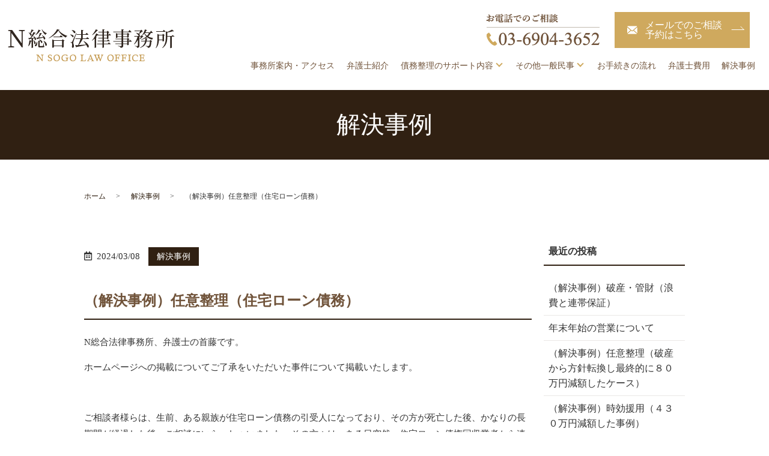

--- FILE ---
content_type: text/html; charset=UTF-8
request_url: https://n-sogo-law.com/case/632/
body_size: 8265
content:
<!DOCTYPE html>
<html lang="ja">
<head>
  <meta charset="utf-8">
  <meta name="viewport" content="width=device-width, initial-scale=1">
  <meta name="format-detection" content="telephone=no">
  
		<!-- All in One SEO 4.9.3 - aioseo.com -->
		<title>（解決事例）任意整理（住宅ローン債務） | N総合法律事務所</title>
	<meta name="description" content="N総合法律事務所、弁護士の首藤です。 ホームページへの掲載についてご了承をいただいた事件について掲載いたします" />
	<meta name="robots" content="max-image-preview:large" />
	<meta name="author" content="info@n-sogo-law.com"/>
	<link rel="canonical" href="https://n-sogo-law.com/case/632/" />
	<meta name="generator" content="All in One SEO (AIOSEO) 4.9.3" />

		<!-- Global site tag (gtag.js) - Google Analytics -->
<script async src="https://www.googletagmanager.com/gtag/js?id=UA-227636283-1"></script>
<script>
 window.dataLayer = window.dataLayer || [];
 function gtag(){dataLayer.push(arguments);}
 gtag('js', new Date());

 gtag('config', 'UA-227636283-1');
</script>
		<meta property="og:locale" content="ja_JP" />
		<meta property="og:site_name" content="N総合法律事務所 |" />
		<meta property="og:type" content="article" />
		<meta property="og:title" content="（解決事例）任意整理（住宅ローン債務） | N総合法律事務所" />
		<meta property="og:description" content="N総合法律事務所、弁護士の首藤です。 ホームページへの掲載についてご了承をいただいた事件について掲載いたします" />
		<meta property="og:url" content="https://n-sogo-law.com/case/632/" />
		<meta property="article:published_time" content="2024-03-08T03:10:43+00:00" />
		<meta property="article:modified_time" content="2024-03-08T03:13:15+00:00" />
		<meta name="twitter:card" content="summary" />
		<meta name="twitter:title" content="（解決事例）任意整理（住宅ローン債務） | N総合法律事務所" />
		<meta name="twitter:description" content="N総合法律事務所、弁護士の首藤です。 ホームページへの掲載についてご了承をいただいた事件について掲載いたします" />
		<script type="application/ld+json" class="aioseo-schema">
			{"@context":"https:\/\/schema.org","@graph":[{"@type":"BlogPosting","@id":"https:\/\/n-sogo-law.com\/case\/632\/#blogposting","name":"\uff08\u89e3\u6c7a\u4e8b\u4f8b\uff09\u4efb\u610f\u6574\u7406\uff08\u4f4f\u5b85\u30ed\u30fc\u30f3\u50b5\u52d9\uff09 | N\u7dcf\u5408\u6cd5\u5f8b\u4e8b\u52d9\u6240","headline":"\uff08\u89e3\u6c7a\u4e8b\u4f8b\uff09\u4efb\u610f\u6574\u7406\uff08\u4f4f\u5b85\u30ed\u30fc\u30f3\u50b5\u52d9\uff09","author":{"@id":"https:\/\/n-sogo-law.com\/author\/infon-sogo-law-com\/#author"},"publisher":{"@id":"https:\/\/n-sogo-law.com\/#organization"},"datePublished":"2024-03-08T12:10:43+09:00","dateModified":"2024-03-08T12:13:15+09:00","inLanguage":"ja","mainEntityOfPage":{"@id":"https:\/\/n-sogo-law.com\/case\/632\/#webpage"},"isPartOf":{"@id":"https:\/\/n-sogo-law.com\/case\/632\/#webpage"},"articleSection":"\u89e3\u6c7a\u4e8b\u4f8b"},{"@type":"BreadcrumbList","@id":"https:\/\/n-sogo-law.com\/case\/632\/#breadcrumblist","itemListElement":[{"@type":"ListItem","@id":"https:\/\/n-sogo-law.com#listItem","position":1,"name":"\u30db\u30fc\u30e0","item":"https:\/\/n-sogo-law.com","nextItem":{"@type":"ListItem","@id":"https:\/\/n-sogo-law.com\/category\/case\/#listItem","name":"\u89e3\u6c7a\u4e8b\u4f8b"}},{"@type":"ListItem","@id":"https:\/\/n-sogo-law.com\/category\/case\/#listItem","position":2,"name":"\u89e3\u6c7a\u4e8b\u4f8b","item":"https:\/\/n-sogo-law.com\/category\/case\/","nextItem":{"@type":"ListItem","@id":"https:\/\/n-sogo-law.com\/case\/632\/#listItem","name":"\uff08\u89e3\u6c7a\u4e8b\u4f8b\uff09\u4efb\u610f\u6574\u7406\uff08\u4f4f\u5b85\u30ed\u30fc\u30f3\u50b5\u52d9\uff09"},"previousItem":{"@type":"ListItem","@id":"https:\/\/n-sogo-law.com#listItem","name":"\u30db\u30fc\u30e0"}},{"@type":"ListItem","@id":"https:\/\/n-sogo-law.com\/case\/632\/#listItem","position":3,"name":"\uff08\u89e3\u6c7a\u4e8b\u4f8b\uff09\u4efb\u610f\u6574\u7406\uff08\u4f4f\u5b85\u30ed\u30fc\u30f3\u50b5\u52d9\uff09","previousItem":{"@type":"ListItem","@id":"https:\/\/n-sogo-law.com\/category\/case\/#listItem","name":"\u89e3\u6c7a\u4e8b\u4f8b"}}]},{"@type":"Organization","@id":"https:\/\/n-sogo-law.com\/#organization","name":"N\u7dcf\u5408\u6cd5\u5f8b\u4e8b\u52d9\u6240","url":"https:\/\/n-sogo-law.com\/"},{"@type":"Person","@id":"https:\/\/n-sogo-law.com\/author\/infon-sogo-law-com\/#author","url":"https:\/\/n-sogo-law.com\/author\/infon-sogo-law-com\/","name":"info@n-sogo-law.com","image":{"@type":"ImageObject","@id":"https:\/\/n-sogo-law.com\/case\/632\/#authorImage","url":"https:\/\/secure.gravatar.com\/avatar\/9ac50d71b45dd237f86b8cceb027d38b?s=96&d=mm&r=g","width":96,"height":96,"caption":"info@n-sogo-law.com"}},{"@type":"WebPage","@id":"https:\/\/n-sogo-law.com\/case\/632\/#webpage","url":"https:\/\/n-sogo-law.com\/case\/632\/","name":"\uff08\u89e3\u6c7a\u4e8b\u4f8b\uff09\u4efb\u610f\u6574\u7406\uff08\u4f4f\u5b85\u30ed\u30fc\u30f3\u50b5\u52d9\uff09 | N\u7dcf\u5408\u6cd5\u5f8b\u4e8b\u52d9\u6240","description":"N\u7dcf\u5408\u6cd5\u5f8b\u4e8b\u52d9\u6240\u3001\u5f01\u8b77\u58eb\u306e\u9996\u85e4\u3067\u3059\u3002 \u30db\u30fc\u30e0\u30da\u30fc\u30b8\u3078\u306e\u63b2\u8f09\u306b\u3064\u3044\u3066\u3054\u4e86\u627f\u3092\u3044\u305f\u3060\u3044\u305f\u4e8b\u4ef6\u306b\u3064\u3044\u3066\u63b2\u8f09\u3044\u305f\u3057\u307e\u3059","inLanguage":"ja","isPartOf":{"@id":"https:\/\/n-sogo-law.com\/#website"},"breadcrumb":{"@id":"https:\/\/n-sogo-law.com\/case\/632\/#breadcrumblist"},"author":{"@id":"https:\/\/n-sogo-law.com\/author\/infon-sogo-law-com\/#author"},"creator":{"@id":"https:\/\/n-sogo-law.com\/author\/infon-sogo-law-com\/#author"},"datePublished":"2024-03-08T12:10:43+09:00","dateModified":"2024-03-08T12:13:15+09:00"},{"@type":"WebSite","@id":"https:\/\/n-sogo-law.com\/#website","url":"https:\/\/n-sogo-law.com\/","name":"N\u7dcf\u5408\u6cd5\u5f8b\u4e8b\u52d9\u6240","inLanguage":"ja","publisher":{"@id":"https:\/\/n-sogo-law.com\/#organization"}}]}
		</script>
		<!-- All in One SEO -->

<link rel='dns-prefetch' href='//www.googletagmanager.com' />
<link rel="alternate" type="application/rss+xml" title="N総合法律事務所 &raquo; （解決事例）任意整理（住宅ローン債務） のコメントのフィード" href="https://n-sogo-law.com/case/632/feed/" />
<link rel='stylesheet' id='wp-block-library-css' href='https://n-sogo-law.com/wp-includes/css/dist/block-library/style.min.css?ver=6.4.7' type='text/css' media='all' />
<link rel='stylesheet' id='aioseo/css/src/vue/standalone/blocks/table-of-contents/global.scss-css' href='https://n-sogo-law.com/wp-content/plugins/all-in-one-seo-pack/dist/Lite/assets/css/table-of-contents/global.e90f6d47.css?ver=4.9.3' type='text/css' media='all' />
<style id='classic-theme-styles-inline-css' type='text/css'>
/*! This file is auto-generated */
.wp-block-button__link{color:#fff;background-color:#32373c;border-radius:9999px;box-shadow:none;text-decoration:none;padding:calc(.667em + 2px) calc(1.333em + 2px);font-size:1.125em}.wp-block-file__button{background:#32373c;color:#fff;text-decoration:none}
</style>
<style id='global-styles-inline-css' type='text/css'>
body{--wp--preset--color--black: #000000;--wp--preset--color--cyan-bluish-gray: #abb8c3;--wp--preset--color--white: #ffffff;--wp--preset--color--pale-pink: #f78da7;--wp--preset--color--vivid-red: #cf2e2e;--wp--preset--color--luminous-vivid-orange: #ff6900;--wp--preset--color--luminous-vivid-amber: #fcb900;--wp--preset--color--light-green-cyan: #7bdcb5;--wp--preset--color--vivid-green-cyan: #00d084;--wp--preset--color--pale-cyan-blue: #8ed1fc;--wp--preset--color--vivid-cyan-blue: #0693e3;--wp--preset--color--vivid-purple: #9b51e0;--wp--preset--gradient--vivid-cyan-blue-to-vivid-purple: linear-gradient(135deg,rgba(6,147,227,1) 0%,rgb(155,81,224) 100%);--wp--preset--gradient--light-green-cyan-to-vivid-green-cyan: linear-gradient(135deg,rgb(122,220,180) 0%,rgb(0,208,130) 100%);--wp--preset--gradient--luminous-vivid-amber-to-luminous-vivid-orange: linear-gradient(135deg,rgba(252,185,0,1) 0%,rgba(255,105,0,1) 100%);--wp--preset--gradient--luminous-vivid-orange-to-vivid-red: linear-gradient(135deg,rgba(255,105,0,1) 0%,rgb(207,46,46) 100%);--wp--preset--gradient--very-light-gray-to-cyan-bluish-gray: linear-gradient(135deg,rgb(238,238,238) 0%,rgb(169,184,195) 100%);--wp--preset--gradient--cool-to-warm-spectrum: linear-gradient(135deg,rgb(74,234,220) 0%,rgb(151,120,209) 20%,rgb(207,42,186) 40%,rgb(238,44,130) 60%,rgb(251,105,98) 80%,rgb(254,248,76) 100%);--wp--preset--gradient--blush-light-purple: linear-gradient(135deg,rgb(255,206,236) 0%,rgb(152,150,240) 100%);--wp--preset--gradient--blush-bordeaux: linear-gradient(135deg,rgb(254,205,165) 0%,rgb(254,45,45) 50%,rgb(107,0,62) 100%);--wp--preset--gradient--luminous-dusk: linear-gradient(135deg,rgb(255,203,112) 0%,rgb(199,81,192) 50%,rgb(65,88,208) 100%);--wp--preset--gradient--pale-ocean: linear-gradient(135deg,rgb(255,245,203) 0%,rgb(182,227,212) 50%,rgb(51,167,181) 100%);--wp--preset--gradient--electric-grass: linear-gradient(135deg,rgb(202,248,128) 0%,rgb(113,206,126) 100%);--wp--preset--gradient--midnight: linear-gradient(135deg,rgb(2,3,129) 0%,rgb(40,116,252) 100%);--wp--preset--font-size--small: 13px;--wp--preset--font-size--medium: 20px;--wp--preset--font-size--large: 36px;--wp--preset--font-size--x-large: 42px;--wp--preset--spacing--20: 0.44rem;--wp--preset--spacing--30: 0.67rem;--wp--preset--spacing--40: 1rem;--wp--preset--spacing--50: 1.5rem;--wp--preset--spacing--60: 2.25rem;--wp--preset--spacing--70: 3.38rem;--wp--preset--spacing--80: 5.06rem;--wp--preset--shadow--natural: 6px 6px 9px rgba(0, 0, 0, 0.2);--wp--preset--shadow--deep: 12px 12px 50px rgba(0, 0, 0, 0.4);--wp--preset--shadow--sharp: 6px 6px 0px rgba(0, 0, 0, 0.2);--wp--preset--shadow--outlined: 6px 6px 0px -3px rgba(255, 255, 255, 1), 6px 6px rgba(0, 0, 0, 1);--wp--preset--shadow--crisp: 6px 6px 0px rgba(0, 0, 0, 1);}:where(.is-layout-flex){gap: 0.5em;}:where(.is-layout-grid){gap: 0.5em;}body .is-layout-flow > .alignleft{float: left;margin-inline-start: 0;margin-inline-end: 2em;}body .is-layout-flow > .alignright{float: right;margin-inline-start: 2em;margin-inline-end: 0;}body .is-layout-flow > .aligncenter{margin-left: auto !important;margin-right: auto !important;}body .is-layout-constrained > .alignleft{float: left;margin-inline-start: 0;margin-inline-end: 2em;}body .is-layout-constrained > .alignright{float: right;margin-inline-start: 2em;margin-inline-end: 0;}body .is-layout-constrained > .aligncenter{margin-left: auto !important;margin-right: auto !important;}body .is-layout-constrained > :where(:not(.alignleft):not(.alignright):not(.alignfull)){max-width: var(--wp--style--global--content-size);margin-left: auto !important;margin-right: auto !important;}body .is-layout-constrained > .alignwide{max-width: var(--wp--style--global--wide-size);}body .is-layout-flex{display: flex;}body .is-layout-flex{flex-wrap: wrap;align-items: center;}body .is-layout-flex > *{margin: 0;}body .is-layout-grid{display: grid;}body .is-layout-grid > *{margin: 0;}:where(.wp-block-columns.is-layout-flex){gap: 2em;}:where(.wp-block-columns.is-layout-grid){gap: 2em;}:where(.wp-block-post-template.is-layout-flex){gap: 1.25em;}:where(.wp-block-post-template.is-layout-grid){gap: 1.25em;}.has-black-color{color: var(--wp--preset--color--black) !important;}.has-cyan-bluish-gray-color{color: var(--wp--preset--color--cyan-bluish-gray) !important;}.has-white-color{color: var(--wp--preset--color--white) !important;}.has-pale-pink-color{color: var(--wp--preset--color--pale-pink) !important;}.has-vivid-red-color{color: var(--wp--preset--color--vivid-red) !important;}.has-luminous-vivid-orange-color{color: var(--wp--preset--color--luminous-vivid-orange) !important;}.has-luminous-vivid-amber-color{color: var(--wp--preset--color--luminous-vivid-amber) !important;}.has-light-green-cyan-color{color: var(--wp--preset--color--light-green-cyan) !important;}.has-vivid-green-cyan-color{color: var(--wp--preset--color--vivid-green-cyan) !important;}.has-pale-cyan-blue-color{color: var(--wp--preset--color--pale-cyan-blue) !important;}.has-vivid-cyan-blue-color{color: var(--wp--preset--color--vivid-cyan-blue) !important;}.has-vivid-purple-color{color: var(--wp--preset--color--vivid-purple) !important;}.has-black-background-color{background-color: var(--wp--preset--color--black) !important;}.has-cyan-bluish-gray-background-color{background-color: var(--wp--preset--color--cyan-bluish-gray) !important;}.has-white-background-color{background-color: var(--wp--preset--color--white) !important;}.has-pale-pink-background-color{background-color: var(--wp--preset--color--pale-pink) !important;}.has-vivid-red-background-color{background-color: var(--wp--preset--color--vivid-red) !important;}.has-luminous-vivid-orange-background-color{background-color: var(--wp--preset--color--luminous-vivid-orange) !important;}.has-luminous-vivid-amber-background-color{background-color: var(--wp--preset--color--luminous-vivid-amber) !important;}.has-light-green-cyan-background-color{background-color: var(--wp--preset--color--light-green-cyan) !important;}.has-vivid-green-cyan-background-color{background-color: var(--wp--preset--color--vivid-green-cyan) !important;}.has-pale-cyan-blue-background-color{background-color: var(--wp--preset--color--pale-cyan-blue) !important;}.has-vivid-cyan-blue-background-color{background-color: var(--wp--preset--color--vivid-cyan-blue) !important;}.has-vivid-purple-background-color{background-color: var(--wp--preset--color--vivid-purple) !important;}.has-black-border-color{border-color: var(--wp--preset--color--black) !important;}.has-cyan-bluish-gray-border-color{border-color: var(--wp--preset--color--cyan-bluish-gray) !important;}.has-white-border-color{border-color: var(--wp--preset--color--white) !important;}.has-pale-pink-border-color{border-color: var(--wp--preset--color--pale-pink) !important;}.has-vivid-red-border-color{border-color: var(--wp--preset--color--vivid-red) !important;}.has-luminous-vivid-orange-border-color{border-color: var(--wp--preset--color--luminous-vivid-orange) !important;}.has-luminous-vivid-amber-border-color{border-color: var(--wp--preset--color--luminous-vivid-amber) !important;}.has-light-green-cyan-border-color{border-color: var(--wp--preset--color--light-green-cyan) !important;}.has-vivid-green-cyan-border-color{border-color: var(--wp--preset--color--vivid-green-cyan) !important;}.has-pale-cyan-blue-border-color{border-color: var(--wp--preset--color--pale-cyan-blue) !important;}.has-vivid-cyan-blue-border-color{border-color: var(--wp--preset--color--vivid-cyan-blue) !important;}.has-vivid-purple-border-color{border-color: var(--wp--preset--color--vivid-purple) !important;}.has-vivid-cyan-blue-to-vivid-purple-gradient-background{background: var(--wp--preset--gradient--vivid-cyan-blue-to-vivid-purple) !important;}.has-light-green-cyan-to-vivid-green-cyan-gradient-background{background: var(--wp--preset--gradient--light-green-cyan-to-vivid-green-cyan) !important;}.has-luminous-vivid-amber-to-luminous-vivid-orange-gradient-background{background: var(--wp--preset--gradient--luminous-vivid-amber-to-luminous-vivid-orange) !important;}.has-luminous-vivid-orange-to-vivid-red-gradient-background{background: var(--wp--preset--gradient--luminous-vivid-orange-to-vivid-red) !important;}.has-very-light-gray-to-cyan-bluish-gray-gradient-background{background: var(--wp--preset--gradient--very-light-gray-to-cyan-bluish-gray) !important;}.has-cool-to-warm-spectrum-gradient-background{background: var(--wp--preset--gradient--cool-to-warm-spectrum) !important;}.has-blush-light-purple-gradient-background{background: var(--wp--preset--gradient--blush-light-purple) !important;}.has-blush-bordeaux-gradient-background{background: var(--wp--preset--gradient--blush-bordeaux) !important;}.has-luminous-dusk-gradient-background{background: var(--wp--preset--gradient--luminous-dusk) !important;}.has-pale-ocean-gradient-background{background: var(--wp--preset--gradient--pale-ocean) !important;}.has-electric-grass-gradient-background{background: var(--wp--preset--gradient--electric-grass) !important;}.has-midnight-gradient-background{background: var(--wp--preset--gradient--midnight) !important;}.has-small-font-size{font-size: var(--wp--preset--font-size--small) !important;}.has-medium-font-size{font-size: var(--wp--preset--font-size--medium) !important;}.has-large-font-size{font-size: var(--wp--preset--font-size--large) !important;}.has-x-large-font-size{font-size: var(--wp--preset--font-size--x-large) !important;}
.wp-block-navigation a:where(:not(.wp-element-button)){color: inherit;}
:where(.wp-block-post-template.is-layout-flex){gap: 1.25em;}:where(.wp-block-post-template.is-layout-grid){gap: 1.25em;}
:where(.wp-block-columns.is-layout-flex){gap: 2em;}:where(.wp-block-columns.is-layout-grid){gap: 2em;}
.wp-block-pullquote{font-size: 1.5em;line-height: 1.6;}
</style>
<script type="text/javascript" src="https://n-sogo-law.com/wp-content/themes/n-sogo-law.com_theme/assets/js/vendor/jquery.min.js?ver=6.4.7" id="jquery-js"></script>

<!-- Site Kit によって追加された Google タグ（gtag.js）スニペット -->
<!-- Google アナリティクス スニペット (Site Kit が追加) -->
<script type="text/javascript" src="https://www.googletagmanager.com/gtag/js?id=G-JRNN74VXPP" id="google_gtagjs-js" async></script>
<script type="text/javascript" id="google_gtagjs-js-after">
/* <![CDATA[ */
window.dataLayer = window.dataLayer || [];function gtag(){dataLayer.push(arguments);}
gtag("set","linker",{"domains":["n-sogo-law.com"]});
gtag("js", new Date());
gtag("set", "developer_id.dZTNiMT", true);
gtag("config", "G-JRNN74VXPP");
/* ]]> */
</script>
<link rel='shortlink' href='https://n-sogo-law.com/?p=632' />
<meta name="generator" content="Site Kit by Google 1.171.0" /><link rel="icon" href="https://n-sogo-law.com/wp-content/uploads/cropped-favicon-32x32.png" sizes="32x32" />
<link rel="icon" href="https://n-sogo-law.com/wp-content/uploads/cropped-favicon-192x192.png" sizes="192x192" />
<link rel="apple-touch-icon" href="https://n-sogo-law.com/wp-content/uploads/cropped-favicon-180x180.png" />
<meta name="msapplication-TileImage" content="https://n-sogo-law.com/wp-content/uploads/cropped-favicon-270x270.png" />
  <title></title>
  <link href="https://n-sogo-law.com/wp-content/themes/n-sogo-law.com_theme/assets/css/main.css" rel="stylesheet">
  <link href="https://n-sogo-law.com/wp-content/themes/n-sogo-law.com_theme/style.css" rel="stylesheet">
<!-- Google tag (gtag.js) -->
<script async src="https://www.googletagmanager.com/gtag/js?id=G-4HD0TXLY26"></script>
<script>
  window.dataLayer = window.dataLayer || [];
  function gtag(){dataLayer.push(arguments);}
  gtag('js', new Date());

  gtag('config', 'G-4HD0TXLY26');
</script>
</head>
<body class="scrollTop %ef%bc%88%e8%a7%a3%e6%b1%ba%e4%ba%8b%e4%be%8b%ef%bc%89%e4%bb%bb%e6%84%8f%e6%95%b4%e7%90%86%ef%bc%88%e4%bd%8f%e5%ae%85%e3%83%ad%e3%83%bc%e3%83%b3%e5%82%b5%e5%8b%99%ef%bc%89">
<header class="globalHeader">
  <div class="container">
    <div class="row globalHeader_top">
                  <div class="header_logo">
      <a href="https://n-sogo-law.com/" class="no-hover">
        <img src="https://n-sogo-law.com/wp-content/uploads/logo.png" alt="N総合法律事務所">
      </a>
    </div>
    <nav class="global_nav"><ul><li id="menu-item-161" class="menu-item menu-item-type-post_type menu-item-object-page menu-item-161"><a href="https://n-sogo-law.com/about/">事務所案内・アクセス</a></li>
<li id="menu-item-163" class="menu-item menu-item-type-post_type menu-item-object-page menu-item-163"><a href="https://n-sogo-law.com/lawyer/">弁護士紹介</a></li>
<li id="menu-item-164" class="menu-item menu-item-type-custom menu-item-object-custom menu-item-has-children menu-item-164"><a href="#">債務整理のサポート内容</a>
<ul class="sub-menu">
	<li id="menu-item-165" class="menu-item menu-item-type-post_type menu-item-object-page menu-item-165"><a href="https://n-sogo-law.com/seiri/">任意整理</a></li>
	<li id="menu-item-167" class="menu-item menu-item-type-post_type menu-item-object-page menu-item-167"><a href="https://n-sogo-law.com/hasan/">個人破産</a></li>
	<li id="menu-item-166" class="menu-item menu-item-type-post_type menu-item-object-page menu-item-166"><a href="https://n-sogo-law.com/saisei/">個人再生</a></li>
</ul>
</li>
<li id="menu-item-235" class="menu-item menu-item-type-post_type menu-item-object-page menu-item-has-children menu-item-235"><a href="https://n-sogo-law.com/other/">その他一般民事</a>
<ul class="sub-menu">
	<li id="menu-item-170" class="menu-item menu-item-type-post_type menu-item-object-page menu-item-170"><a href="https://n-sogo-law.com/rikon/">離婚・男女問題</a></li>
	<li id="menu-item-169" class="menu-item menu-item-type-post_type menu-item-object-page menu-item-169"><a href="https://n-sogo-law.com/internet/">インターネット問題</a></li>
	<li id="menu-item-171" class="menu-item menu-item-type-post_type menu-item-object-page menu-item-171"><a href="https://n-sogo-law.com/souzoku/">遺言・相続問題</a></li>
	<li id="menu-item-175" class="menu-item menu-item-type-custom menu-item-object-custom menu-item-175"><a href="https://n-sogo-law.com/other/#a04">交通事故問題</a></li>
	<li id="menu-item-173" class="menu-item menu-item-type-custom menu-item-object-custom menu-item-173"><a href="https://n-sogo-law.com/other/#a05">労働問題</a></li>
	<li id="menu-item-174" class="menu-item menu-item-type-custom menu-item-object-custom menu-item-174"><a href="https://n-sogo-law.com/other/#a06">著作権問題</a></li>
</ul>
</li>
<li id="menu-item-177" class="menu-item menu-item-type-post_type menu-item-object-page menu-item-177"><a href="https://n-sogo-law.com/flow/">お手続きの流れ</a></li>
<li id="menu-item-176" class="menu-item menu-item-type-post_type menu-item-object-page menu-item-176"><a href="https://n-sogo-law.com/fee/">弁護士費用</a></li>
<li id="menu-item-396" class="menu-item menu-item-type-taxonomy menu-item-object-category current-post-ancestor current-menu-parent current-post-parent menu-item-396"><a href="https://n-sogo-law.com/category/case/">解決事例</a></li>
</ul></nav>    <div id="headerToggle"><span></span><span></span><span></span></div>
  </div>
    <div class="hdr_info_wrapper">
      <div class="hdr_info">
        <ul class="hdr_info_group pc-only">
          <li><img src="/wp-content/uploads/hdr-tel.png" alt="お電話でのご相談 TEL:03-6904-3652"></li>
          <li><a href="/contact" class="button arrow hdr-contact-btn">メールでのご相談<br>予約はこちら</a></li>
        </ul>
      </div>
    </div>
    <div class="sp_hdr_info_wrapper">
      <ul class="sp_hdr_info_group">
        <li class="hdr_icon_tel"><a href="tel:03-6904-3652"><img src="/wp-content/uploads/sp_tel.png" alt="TEL"></a></li>
        <li class="hdr_icon_mail"><a href="/contact"><img src="/wp-content/uploads/sp_mail.png" alt="CONTACT"></a></li>
      </ul>
    </div>
  </div>
</header>
<main>
    <h1>解決事例</h1>
  <div class="bread_wrap">
    <div class="container">
      <div class="bread">
        <nav>
<ul>
<li><a href="https://n-sogo-law.com/">ホーム</a></li><li><a href="https://n-sogo-law.com/category/case/">解決事例</a></li><li>（解決事例）任意整理（住宅ローン債務）</li>
</ul>
</nav>
      </div>
    </div>
  </div>
  <section>
    <div class="container gutters">
      <div class="row">
        <div class="col span_9 column_main">
                    <article class="article_detail">
            <div class="container">
              <div class="row">
                <div class="col span_12">
                  <p class="post_header">
                    <span class="time">2024/03/08</span><span class="category_badge case"><a href="/category/case">解決事例</a></span>
                  </p>
                  <h2>（解決事例）任意整理（住宅ローン債務）</h2>
                  <p>N総合法律事務所、弁護士の首藤です。</p>
<p>ホームページへの掲載についてご了承をいただいた事件について掲載いたします。</p>
<p>&nbsp;</p>
<p>ご相談者様らは、生前、ある親族が住宅ローン債務の引受人になっており、その方が死亡した後、かなりの長期間が経過した後、ご相談にいらっしゃいました。その方々は、ある日突然、住宅ローン債権回収業者から連絡があり、ローン残債を支払うことも求められました。その金額は約２８００万円でした。内訳は、元金約１０００万円、利息約７０万円、遅延損害金約１７３０万円でした。</p>
<p>減額交渉の結果によっては、破産することを了承いただき、債権回収業者と交渉しました。ご依頼者様らと相談の上、私のした提案は、元金約１０００万円を一括返済するので、利息や遅延損害金を全額カットすることを求めるものでした。交渉経緯においては、親族の所有不動産に抵当権を付けることを求められたり、不動産の任意売却による返済原資の捻出を求められたり、さらにはご依頼者様らの収支、財産をすべて明らかにするよう求められもしましたが、元金一括返済にこだわり、それらの要求に応じず交渉を続けました。やがて、債権回収業者は、私の提案に対し、遅延損害金のカットには応じるが、元金や利息は減額できないとの回答をしてきました。</p>
<p>その後も何度か私は、利息をカットするよう求めましたが、債権回収業者が応じなかったことや、ご依頼者様らが約１７３０万円の損害金カットに満足されていたので、最終的に和解することにしました。個人的には、元金の減額にまで切り込めればよかったと思っていたのですが、今回は認めてもらえませんでした。</p>
<p>&nbsp;</p>
<p>サービサー（債権回収業者）との交渉はこれまで何度も経験してきましたが、ここまでの金額をカットした経験がなかったので、私にとってもいい経験をさせていただいたと思います。住宅購入者がご存命の場合、団信（団体信用生命保険）も適用されないため、住宅ローンは不測の事態が起きたとき、本当に怖いなと思いました。</p>                </div>
              </div>
            </div>
          </article>
                    <div class="pager">
            <div class="pager_prev">
              <a href="https://n-sogo-law.com/case/627/" rel="prev">（解決事例）任意整理</a>            </div>
            <div class="pager_next">
              <a href="https://n-sogo-law.com/case/637/" rel="next">（解決事例）時効援用</a>            </div>
          </div>
        </div>
        <div class="col span_3 column_sub">
          <div class="sidebar">
            
		<div class="widget_wrap">
		<p class="widget_header">最近の投稿</p>
		<ul>
											<li>
					<a href="https://n-sogo-law.com/case/934/">（解決事例）破産・管財（浪費と連帯保証）</a>
									</li>
											<li>
					<a href="https://n-sogo-law.com/topics/931/">年末年始の営業について</a>
									</li>
											<li>
					<a href="https://n-sogo-law.com/case/924/">（解決事例）任意整理（破産から方針転換し最終的に８０万円減額したケース）</a>
									</li>
											<li>
					<a href="https://n-sogo-law.com/case/920/">（解決事例）時効援用（４３０万円減額した事例）</a>
									</li>
											<li>
					<a href="https://n-sogo-law.com/case/911/">（解決事例）不貞慰謝料請求訴訟（２５０万円減額した事例）</a>
									</li>
					</ul>

		</div><div class="widget_wrap"><p class="widget_header">カテゴリー</p>
			<ul>
					<li class="cat-item cat-item-1"><a href="https://n-sogo-law.com/category/topics/">お知らせ</a>
</li>
	<li class="cat-item cat-item-7"><a href="https://n-sogo-law.com/category/case/">解決事例</a>
</li>
			</ul>

			</div><div class="widget_wrap"><p class="widget_header">アーカイブ</p>
			<ul>
					<li><a href='https://n-sogo-law.com/date/2025/12/'>2025年12月</a></li>
	<li><a href='https://n-sogo-law.com/date/2025/11/'>2025年11月</a></li>
	<li><a href='https://n-sogo-law.com/date/2025/10/'>2025年10月</a></li>
	<li><a href='https://n-sogo-law.com/date/2025/09/'>2025年9月</a></li>
	<li><a href='https://n-sogo-law.com/date/2025/08/'>2025年8月</a></li>
	<li><a href='https://n-sogo-law.com/date/2025/06/'>2025年6月</a></li>
	<li><a href='https://n-sogo-law.com/date/2025/05/'>2025年5月</a></li>
	<li><a href='https://n-sogo-law.com/date/2025/03/'>2025年3月</a></li>
	<li><a href='https://n-sogo-law.com/date/2025/02/'>2025年2月</a></li>
	<li><a href='https://n-sogo-law.com/date/2024/12/'>2024年12月</a></li>
	<li><a href='https://n-sogo-law.com/date/2024/11/'>2024年11月</a></li>
	<li><a href='https://n-sogo-law.com/date/2024/09/'>2024年9月</a></li>
	<li><a href='https://n-sogo-law.com/date/2024/08/'>2024年8月</a></li>
	<li><a href='https://n-sogo-law.com/date/2024/06/'>2024年6月</a></li>
	<li><a href='https://n-sogo-law.com/date/2024/03/'>2024年3月</a></li>
	<li><a href='https://n-sogo-law.com/date/2024/02/'>2024年2月</a></li>
	<li><a href='https://n-sogo-law.com/date/2023/12/'>2023年12月</a></li>
	<li><a href='https://n-sogo-law.com/date/2023/11/'>2023年11月</a></li>
	<li><a href='https://n-sogo-law.com/date/2023/10/'>2023年10月</a></li>
	<li><a href='https://n-sogo-law.com/date/2023/09/'>2023年9月</a></li>
	<li><a href='https://n-sogo-law.com/date/2023/08/'>2023年8月</a></li>
	<li><a href='https://n-sogo-law.com/date/2023/07/'>2023年7月</a></li>
	<li><a href='https://n-sogo-law.com/date/2023/06/'>2023年6月</a></li>
	<li><a href='https://n-sogo-law.com/date/2023/05/'>2023年5月</a></li>
	<li><a href='https://n-sogo-law.com/date/2023/04/'>2023年4月</a></li>
	<li><a href='https://n-sogo-law.com/date/2023/03/'>2023年3月</a></li>
	<li><a href='https://n-sogo-law.com/date/2023/02/'>2023年2月</a></li>
	<li><a href='https://n-sogo-law.com/date/2023/01/'>2023年1月</a></li>
	<li><a href='https://n-sogo-law.com/date/2022/12/'>2022年12月</a></li>
	<li><a href='https://n-sogo-law.com/date/2022/11/'>2022年11月</a></li>
	<li><a href='https://n-sogo-law.com/date/2022/07/'>2022年7月</a></li>
	<li><a href='https://n-sogo-law.com/date/2022/03/'>2022年3月</a></li>
	<li><a href='https://n-sogo-law.com/date/2022/02/'>2022年2月</a></li>
			</ul>

			</div>1          </div>
        </div>
      </div>
    </div>
  </section>
</main>
<footer class="globalFooter">
  <div class="container">
    <div class="row align-items-start">
      <div class="col span_4">
        <nav class="fNav"><ul><li id="menu-item-145" class="menu-item menu-item-type-post_type menu-item-object-page menu-item-home menu-item-145"><a href="https://n-sogo-law.com/">ホーム</a></li>
<li id="menu-item-146" class="menu-item menu-item-type-post_type menu-item-object-page menu-item-146"><a href="https://n-sogo-law.com/about/">事務所案内・アクセス</a></li>
<li id="menu-item-147" class="menu-item menu-item-type-post_type menu-item-object-page menu-item-147"><a href="https://n-sogo-law.com/lawyer/">弁護士紹介</a></li>
<li id="menu-item-150" class="menu-item menu-item-type-post_type menu-item-object-page menu-item-150"><a href="https://n-sogo-law.com/flow/">お手続きの流れ</a></li>
<li id="menu-item-149" class="menu-item menu-item-type-post_type menu-item-object-page menu-item-149"><a href="https://n-sogo-law.com/fee/">弁護士費用</a></li>
</ul></nav>      </div>
      <div class="col span_4">
        <nav class="fNav"><ul><li id="menu-item-152" class="menu-item menu-item-type-post_type menu-item-object-page menu-item-152"><a href="https://n-sogo-law.com/seiri/">任意整理</a></li>
<li id="menu-item-154" class="menu-item menu-item-type-post_type menu-item-object-page menu-item-154"><a href="https://n-sogo-law.com/hasan/">個人破産</a></li>
<li id="menu-item-153" class="menu-item menu-item-type-post_type menu-item-object-page menu-item-153"><a href="https://n-sogo-law.com/saisei/">個人再生</a></li>
<li id="menu-item-236" class="menu-item menu-item-type-post_type menu-item-object-page menu-item-236"><a href="https://n-sogo-law.com/other/">その他一般民事</a></li>
<li id="menu-item-156" class="menu-item menu-item-type-post_type menu-item-object-page menu-item-156"><a href="https://n-sogo-law.com/rikon/">離婚・男女問題</a></li>
<li id="menu-item-155" class="menu-item menu-item-type-post_type menu-item-object-page menu-item-155"><a href="https://n-sogo-law.com/internet/">インターネット問題</a></li>
<li id="menu-item-157" class="menu-item menu-item-type-post_type menu-item-object-page menu-item-157"><a href="https://n-sogo-law.com/souzoku/">遺言・相続問題</a></li>
<li id="menu-item-231" class="menu-item menu-item-type-custom menu-item-object-custom menu-item-231"><a href="/other/#a04">交通事故問題</a></li>
<li id="menu-item-229" class="menu-item menu-item-type-custom menu-item-object-custom menu-item-229"><a href="/other/#a05">労働問題</a></li>
<li id="menu-item-230" class="menu-item menu-item-type-custom menu-item-object-custom menu-item-230"><a href="/other/#a06">著作権問題</a></li>
</ul></nav>      </div>
      <div class="col span_4">
        <nav class="fNav"><ul><li id="menu-item-158" class="menu-item menu-item-type-taxonomy menu-item-object-category menu-item-158"><a href="https://n-sogo-law.com/category/topics/">お知らせ</a></li>
<li id="menu-item-395" class="menu-item menu-item-type-taxonomy menu-item-object-category current-post-ancestor current-menu-parent current-post-parent menu-item-395"><a href="https://n-sogo-law.com/category/case/">解決事例</a></li>
<li id="menu-item-159" class="menu-item menu-item-type-post_type menu-item-object-page menu-item-159"><a href="https://n-sogo-law.com/contact/">お問い合わせ</a></li>
<li id="menu-item-160" class="menu-item menu-item-type-post_type menu-item-object-page menu-item-160"><a href="https://n-sogo-law.com/sitemap/">サイトマップ</a></li>
</ul></nav>      </div>
    </div>
  </div>
  <p class="pagetop"><a href="#top">ページトップヘ</a></p>
</footer>
<div class="copy_right">
  <div class="container">
    <p class="pc-text-left text-center">Copyright © N総合法律事務所 All Rights Reserved.</p>
  </div>
</div>
<script src="https://n-sogo-law.com/wp-content/themes/n-sogo-law.com_theme/assets/js/vendor/bundle.js"></script>
<script src="https://n-sogo-law.com/wp-content/themes/n-sogo-law.com_theme/assets/js/main.js"></script>
</body>
</html>

--- FILE ---
content_type: text/css
request_url: https://n-sogo-law.com/wp-content/themes/n-sogo-law.com_theme/assets/css/main.css
body_size: 13611
content:
@charset "UTF-8";
@import url("https://cdnjs.cloudflare.com/ajax/libs/font-awesome/5.15.2/css/all.min.css");
/* normalize */
@import url(vendor/common.css);
html {
  font-size: 62.5%;
  overflow-x: hidden;
}

html.scrollPrevent {
  overflow: hidden;
  height: 100%;
}

body {
  background: #fff;
  font-family: "Times New Roman", "游明朝体", "Yu Mincho", YuMincho, "ヒラギノ明朝 Pro", "Hiragino Mincho Pro", serif;
  font-size: 1.6em;
  line-height: 1.5;
  color: #333;
  height: auto !important;
  overflow: hidden;
}

@media (max-width: 767px) {
  body {
    font-size: 1.6em;
  }
}

_:-ms-lang(x)::-ms-backdrop, body {
  font-family: "Times New Roman", "ＭＳ Ｐ明朝", serif;
}

main {
  overflow: hidden;
}

figure, picture {
  margin: 0;
  text-align: center;
}

figure img, picture img {
  max-width: 100%;
  height: auto;
}

figure figcaption, picture figcaption {
  margin-top: 0.5em;
  text-align: left;
}

a {
  color: #302012;
  transition: all .3s;
}

a:hover {
  color: #302012;
  text-decoration: none;
}

.highlight a {
  color: #333;
}

.highlight a:hover {
  color: #302012;
}

a:not([class]) img, a.swipebox img {
  transition: all .3s;
}

a:not([class]):hover img, a.swipebox:hover img {
  opacity: 0.8;
}

img {
  vertical-align: middle;
}

img.circle {
  border-radius: 50%;
}

p {
  margin: 0.5em 0 1em;
}

p:first-child {
  margin-top: 0;
}

p:last-child {
  margin-bottom: 0;
}

ol,
ul {
  margin: 0 0 1em;
  padding: 0 0 0 2.5em;
  line-height: 1.6;
}

ol:last-child,
ul:last-child {
  margin-bottom: 0;
}

ol ol,
ol ul,
ul ol,
ul ul {
  margin: 0.5em 0;
  padding-left: 2em;
}

ol ol:last-child,
ol ul:last-child,
ul ol:last-child,
ul ul:last-child {
  margin-bottom: 0.5em;
}

ul.list-unstyled {
  padding-left: 0;
  list-style: none;
}

ul.list-unstyled ol,
ul.list-unstyled ul {
  padding-left: 2em;
}

ul.list-inline {
  margin: 0;
  padding: 0;
  list-style: none;
  margin-left: -7px;
  font-size: 0rem;
  margin-bottom: 16px;
}

ul.list-inline > li {
  display: inline;
  padding-left: 7px;
  padding-right: 7px;
  white-space: nowrap;
  font-size: 1.6rem;
}

table {
  border-collapse: collapse;
  border-spacing: 0;
}

td,
th {
  padding: 0;
}

main .contents_wrapper {
  max-width: 100%;
  padding: 0;
}

main section {
  margin-bottom: 100px;
}

@media (max-width: 767px) {
  main section {
    margin-bottom: 50px;
  }
}

@media (max-width: 767px) {
  main section:last-child {
    margin-bottom: 80px;
  }
}

@media (min-width: 768px) {
  p {
    margin: 0.5em 0 1em;
  }
}

@media (max-width: 900px) {
  .gutters .span_3.column_sub,
  .gutters .span_9.column_main {
    float: none;
    width: 100%;
    margin-left: 0;
  }
}

@media (min-width: 600px) and (max-width: 900px) {
  .gutters .span_3.column_sub .sidebar {
    letter-spacing: -.40em;
  }
  .gutters .span_3.column_sub .sidebar .widget_wrap {
    letter-spacing: normal;
    display: inline-block;
    vertical-align: top;
    width: 49%;
    margin-left: 2%;
  }
  .gutters .span_3.column_sub .sidebar .widget_wrap:nth-child(2n+1) {
    margin-left: 0;
  }
}

@media (min-width: 768px) {
  .container {
    max-width: 1000px;
  }
}

@media (min-width: 576px) and (max-width: 767px) {
  .container {
    max-width: 100%;
  }
}

.article_button {
  margin-top: 5%;
}

@media (min-width: 768px) {
  .article_detail:not(.reverse) .col.span_12 + .span_4,
  .article_list:not(.reverse) .col.span_12 + .span_4 {
    margin-left: 0;
  }
}

.sidebar {
  visibility: hidden;
}

.sidebar > .widget_wrap {
  visibility: visible;
}

.sidebar ul {
  margin: 0;
  padding: 0;
  list-style: none;
  margin-bottom: 6%;
}

.sidebar ul a {
  color: #333;
  text-decoration: none;
  display: block;
  padding: .5em;
  border-bottom: rgba(48, 32, 18, 0.1) solid 1px;
}

.sidebar ul a:hover {
  color: #302012;
  background: rgba(48, 32, 18, 0.05);
}

.gutters .col.span_12 + .span_12 {
  margin-left: 0;
}

.map_wide #map_canvas,
.map_wide iframe {
  position: absolute;
  top: 0;
  left: 0;
  width: 100%;
  height: 100%;
}

.map_wide img {
  max-width: none;
}

.slick-track {
  margin: 0 auto;
}

.col dl p {
  line-height: 1.4;
  margin: 0;
}

.col p {
  line-height: 1.8;
}

.container {
  padding: 0 10px;
}

@media (min-width: 1020px) {
  .container {
    padding: 0;
  }
}

.highlight {
  padding: 4% 0;
  background: rgba(48, 32, 18, 0.1);
  color: #333;
}

.highlight.round {
  border-radius: 10px;
}

p.highlight, .col.highlight {
  padding: 4%;
}

.js-header_break_point {
  display: none;
  z-index: 1110;
}

@media (min-width: 768px) {
  .d-flex {
    display: flex;
  }
  .row.flex-wrap {
    flex-wrap: wrap;
  }
  .row.flex-nowrap {
    flex-wrap: nowrap;
  }
  .flex-row-reverse {
    flex-direction: row-reverse;
    justify-content: space-between;
  }
  .align-items-start {
    align-items: flex-start;
  }
  .align-items-center {
    align-items: center;
  }
  .align-items-end {
    align-items: flex-end;
  }
  .justify-content-center {
    justify-content: center;
  }
  .justify-content-between {
    justify-content: space-between;
  }
}

.column_main .col p + *:not(p), .column_main .col table + *:not(p) {
  margin-top: 40px;
}

.globalHeader {
  background: #fff;
  color: #333;
  font-size: 14px;
}

@media (max-width: 1109px) {
  .globalHeader.high {
    box-shadow: 0 0 3px 0 rgba(0, 0, 0, 0.2);
  }
}

@media (max-width: 1109px) {
  .globalHeader {
    background: #fff;
    position: fixed;
    z-index: 999;
    width: 100%;
  }
}

.globalHeader .container {
  position: relative;
  display: flex;
  align-items: center;
  justify-content: space-between;
  margin: 0 auto;
  padding: 0;
  height: 150px;
  max-width: 100%;
}

.globalHeader .container .globalHeader_top {
  width: 98%;
  margin: 0 auto;
}

@media (max-width: 1109px) {
  .globalHeader .container {
    height: 60px;
  }
}

.globalHeader .globalHeader_top {
  width: 100%;
  display: flex;
  align-items: center;
  justify-content: space-between;
  flex-wrap: nowrap;
}

.globalHeader .header_logo {
  width: 278px;
  height: 54px;
  margin: 0;
}

@media (min-width: 768px) and (max-width: 1109px) {
  .globalHeader .header_logo {
    width: 240px;
    height: auto;
  }
}

@media (max-width: 767px) {
  .globalHeader .header_logo {
    width: 150px;
    height: auto;
  }
}

.globalHeader .header_logo a {
  display: block;
  height: auto;
  line-height: 0;
}

.globalHeader .header_logo a img {
  max-width: 100%;
}

.global_nav {
  width: auto;
  list-style-position: inside;
}

@media (max-width: 1109px) {
  .global_nav {
    position: absolute;
    top: 0;
    left: 0;
    width: 100%;
    height: 100vh;
    height: calc(var(--vh, 1vh) * 100);
    z-index: 56;
    transition: all 0.3s;
    display: flex;
    justify-content: flex-end;
    align-items: flex-start;
    opacity: 0;
    visibility: hidden;
    overflow-x: hidden;
    overflow-y: scroll;
  }
}

.global_nav > ul {
  list-style: none;
  padding: 0;
  width: 100%;
  height: 100%;
  display: flex;
  justify-content: flex-end;
  align-items: center;
  flex-wrap: wrap;
}

@media (min-width: 1110px) {
  .global_nav > ul {
    margin-top: 70px;
  }
}

@media (max-width: 1109px) {
  .global_nav > ul {
    display: block;
    background: rgba(48, 32, 18, 0.9);
    width: 80vw;
    max-width: 400px;
    transform: translateX(100%);
    transition: all 0.3s;
    height: 100%;
    overflow: auto;
  }
}

@media (max-width: 1109px) {
  .global_nav > ul li {
    border-bottom: #b3b3b3 solid 1px;
  }
  .global_nav > ul li:first-child {
    border-top: #b3b3b3 solid 1px;
  }
}

.global_nav > ul li a {
  color: #70533a;
  text-decoration: none;
  padding: 0 0.7em;
  transition: all 0.3s;
}

@media (max-width: 1109px) {
  .global_nav > ul li a {
    display: block;
    padding: 1em;
    color: #fff;
    position: relative;
  }
  .global_nav > ul li a:after {
    content: "";
    width: 8px;
    height: 8px;
    border: 0;
    border-top: solid 2px #fff;
    border-right: solid 2px #fff;
    transform: rotate(45deg);
    position: absolute;
    top: 50%;
    right: 1em;
    margin-top: -4px;
  }
}

.global_nav > ul li a:hover {
  opacity: 0.8;
}

.global_nav > ul li:first-child a:before {
  content: none;
}

@media (max-width: 1109px) {
  .global_nav.open {
    opacity: 1;
    visibility: visible;
    left: 0;
    background: rgba(0, 0, 0, 0.8);
  }
}

@media (max-width: 1109px) {
  .global_nav.open > ul {
    transform: translateX(0);
  }
}

/**ハンバーガーメニュー**/
#headerToggle {
  display: none;
}

@media (max-width: 1109px) {
  #headerToggle {
    display: block;
    position: absolute;
    top: 0;
    bottom: 0;
    margin: auto;
    right: 20px;
    z-index: 99;
    cursor: pointer;
    width: 30px;
    height: 25px;
    transition: all 0.3s;
  }
  #headerToggle span {
    position: absolute;
    left: 0;
    width: 100%;
    height: 3px;
    background-color: #cfa95e;
    transition: all 0.4s;
  }
  #headerToggle span:nth-of-type(1) {
    top: 0;
  }
  #headerToggle span:nth-of-type(2) {
    top: 11px;
  }
  #headerToggle span:nth-of-type(3) {
    bottom: 0;
  }
  #headerToggle.active span {
    background-color: white;
  }
  #headerToggle.active span:nth-of-type(1) {
    transform: translateY(11px) rotate(-45deg);
  }
  #headerToggle.active span:nth-of-type(2) {
    left: 50%;
    opacity: 0;
  }
  #headerToggle.active span:nth-of-type(3) {
    transform: translateY(-11px) rotate(45deg);
  }
}

.hdr_info_wrapper {
  display: none;
}

@media (min-width: 1110px) {
  .hdr_info_wrapper {
    display: block;
    position: absolute;
    top: 20px;
    right: 0;
  }
}

.hdr_info_wrapper .hdr_info {
  display: flex;
  align-items: center;
  margin-right: 32px;
}

.hdr_info_wrapper .hdr-contact-btn {
  padding: 0.8em 1em;
  width: 225px;
  text-align: left;
  padding-left: 50px;
}

.hdr_info_wrapper .hdr-contact-btn:before {
  position: absolute;
  display: block;
  content: "";
  top: 0;
  left: 20px;
  bottom: 0;
  margin: auto;
  width: 17px;
  height: 14px;
  background: url(/wp-content/uploads/mail.png) no-repeat;
}

.hdr_info_wrapper .hdr_info_group {
  margin: 0;
  padding: 0;
  list-style: none;
  display: flex;
  align-items: center;
  justify-content: flex-end;
}

.hdr_info_wrapper .hdr_info_group li {
  margin-left: 25px;
}

.sp_hdr_info_wrapper {
  display: none;
}

@media (max-width: 1109px) {
  .sp_hdr_info_wrapper {
    display: block;
    position: absolute;
    top: 15px;
    right: 70px;
  }
}

.sp_hdr_info_wrapper .sp_hdr_info_group {
  margin: 0;
  padding: 0;
  list-style: none;
  display: flex;
  align-items: center;
  justify-content: flex-end;
}

.sp_hdr_info_wrapper .sp_hdr_info_group li {
  margin-left: 10px;
}

.sp_hdr_info_wrapper .sp_hdr_info_group li.hdr_icon_tel {
  color: white;
}

.sp_hdr_info_wrapper .sp_hdr_info_group li.hdr_icon_tel a {
  color: #302012;
}

.sp_hdr_info_wrapper .sp_hdr_info_group li.hdr_icon_tel i {
  font-size: 3.2rem;
}

.sp_hdr_info_wrapper .sp_hdr_info_group li.hdr_icon_mail {
  color: white;
}

.sp_hdr_info_wrapper .sp_hdr_info_group li.hdr_icon_mail a {
  color: #302012;
}

.sp_hdr_info_wrapper .sp_hdr_info_group li.hdr_icon_mail i {
  font-size: 3.2rem;
}

footer {
  position: relative;
  padding: 60px 0;
  font-size: 14px;
}

@media (max-width: 767px) {
  footer {
    padding: 0 0 1em;
  }
}

footer .fNav ul {
  margin: 0;
  padding: 0;
  list-style: none;
}

footer .fNav ul li + li {
  border-top: 1px solid rgba(255, 255, 255, 0.3);
}

footer .fNav ul li a {
  display: block;
  padding: 1em 15px;
  text-decoration: none;
}

footer .fNav ul li.menu-item-has-children ul {
  display: block !important;
}

footer .copy_right {
  font-size: 1rem;
}

@media (max-width: 767px) {
  footer ul {
    border-top: 1px solid rgba(255, 255, 255, 0.3);
  }
  footer ul li > ul {
    border-top: 1px solid rgba(255, 255, 255, 0.3);
  }
  footer ul li.menu-item-has-children ul {
    display: block !important;
    height: auto !important;
  }
  footer ul li.menu-item-has-children ul a {
    font-size: 90%;
    padding-left: 1.5em;
  }
  footer ul li.menu-item-has-children ul ul a {
    padding-left: 2.5em;
  }
  footer .col {
    margin-bottom: 0 !important;
  }
}

@media (min-width: 768px) {
  footer .fNav {
    margin-bottom: 5%;
  }
  footer .fNav ul {
    width: 100%;
    text-align: left;
    border-bottom: none;
  }
  footer .fNav ul li {
    border: none !important;
  }
  footer .fNav ul li a {
    margin: 5px 0;
    padding: 0.2em 1em 0.2em 20px !important;
    text-decoration: none;
    position: relative;
    font-size: 1.6rem;
    letter-spacing: 0.075em;
  }
  footer .fNav ul li a:before {
    content: "";
    width: 6px;
    height: 6px;
    border: 0;
    background: #cfa95e;
    position: absolute;
    top: 50%;
    left: 0;
    margin-top: -2px;
  }
  footer .fNav ul li > ul {
    padding-left: 0.2em;
  }
  footer .fNav ul li > ul a {
    margin: 0;
  }
  footer .fNav ul li > ul a:before {
    width: 5px;
    height: 5px;
    border: none;
    background: #302012;
    border-radius: 50%;
    margin-top: -2px;
  }
  footer .fNav ul li > ul .sub-menu {
    padding-left: 1em;
  }
  footer .fNav ul li > ul .sub-menu a:before {
    width: 5px;
    height: 2px;
    border: none;
    background: #cfa95e;
    border-radius: 0;
    transform: rotate(0);
  }
}

.copy_right {
  border-top: 1px solid #47392c;
  background: #302012;
  color: white;
  font-size: 1.6rem;
  margin: 0;
  padding: 2em 0;
  letter-spacing: 0.05em;
}

@media (max-width: 767px) {
  .copy_right {
    padding: 1.4em 0;
    font-size: 1.4rem;
  }
}

@media (min-width: 768px) and (max-width: 1023px) {
  footer nav ul li.tablet-break:after {
    content: "\A";
    white-space: pre;
  }
  footer nav ul li.tablet-break + li:before {
    display: none;
  }
}

footer {
  background: #302012;
  color: #fff;
}

footer a {
  color: #fff;
}

footer a:hover {
  color: #fff;
}

@media (min-width: 768px) {
  footer .container .row nav ul {
    display: inline-block;
  }
  footer .container .row nav a {
    display: inline-block;
    padding: 0.3em;
  }
}

.bread_wrap {
  margin-bottom: 60px;
}

@media (max-width: 767px) {
  .bread_wrap {
    margin-bottom: 40px;
  }
}

.bread {
  overflow: hidden;
  margin: 0;
  font-size: 1.2rem;
}

.bread ul {
  padding: 1em 0;
  margin: 0 auto;
  float: none;
}

.bread ul li {
  list-style: none;
  position: relative;
  float: left;
  padding-right: 2em;
  margin-right: 1.5em;
}

.bread ul li a {
  text-decoration: none;
  color: #302012;
}

.bread ul li a:hover {
  color: #302012;
  text-decoration: none;
}

.bread ul li:after {
  content: '>';
  display: block;
  position: absolute;
  top: 0;
  right: 0;
  bottom: 0;
  margin: auto;
}

.bread ul li:last-child {
  padding-right: 0;
  margin-right: 0;
}

.bread ul li:last-child:after {
  content: none;
}

.button, .inquiry .form_button {
  display: inline-block;
  max-width: 300px;
  width: 100%;
  margin: 0;
  padding: 1em 1em;
  border: #cfa95e solid 1px;
  border-radius: 0px;
  line-height: 1;
  background: #cfa95e;
  color: white;
  text-align: center;
  text-decoration: none;
  -webkit-appearance: none;
     -moz-appearance: none;
          appearance: none;
  transition: .3s;
  font-size: 1.6rem;
  cursor: pointer;
  /*
* ボタン矢印
*/
}

.button:hover, .inquiry .form_button:hover {
  background: #c19339;
  color: white;
  border-color: #c19339;
}

.button.arrow, .inquiry .arrow.form_button {
  position: relative;
  font-size: 1.6rem;
}

.button.arrow:after, .inquiry .arrow.form_button:after {
  content: "";
  display: block;
  position: absolute;
  bottom: 49%;
  right: 5%;
  margin: auto;
  width: 20px;
  height: 5px;
  border-bottom: 1px solid white;
  border-right: 1px solid white;
  transform: skew(45deg);
  transition: 0.2s;
}

.button.arrow:hover, .inquiry .arrow.form_button:hover {
  border: 1px solid #c19339;
}

.button.arrow:hover:after, .inquiry .arrow.form_button:hover:after {
  right: 4%;
}

.highlight .button, .highlight .inquiry .form_button, .inquiry .highlight .form_button {
  color: white;
}

.highlight .button:hover, .highlight .inquiry .form_button:hover, .inquiry .highlight .form_button:hover {
  color: white;
}

.button.inverse, .inquiry .inverse.form_button {
  background: none;
  border-color: #302012;
  color: #302012;
}

.button.inverse:after, .inquiry .inverse.form_button:after {
  border-color: #302012;
}

.button.inverse:hover, .inquiry .inverse.form_button:hover {
  background: #c19339;
  color: #fff;
}

.button.inverse:hover:after, .inquiry .inverse.form_button:hover:after {
  border-color: #fff;
}

.button.block, .inquiry .block.form_button {
  display: block;
  min-width: 100%;
}

.button.small, .inquiry .small.form_button {
  padding: .6em 1em;
  max-width: unset;
  width: auto;
}

.button.small.arrow, .inquiry .small.arrow.form_button {
  padding-right: 2.5em;
}

.button + .button, .inquiry .form_button + .button, .inquiry .button + .form_button, .inquiry .form_button + .form_button {
  margin-left: 0.5em;
}

/* お問い合わせフォーム */
.inquiry fieldset {
  margin: 0;
  padding: 4%;
  border: rgba(48, 32, 18, 0.1) solid 5px;
  border-radius: 10px;
}

.inquiry .table-default {
  border: none;
}

.inquiry .table-default th {
  background: none;
  border: none;
  text-align: left;
  padding: .5em;
  vertical-align: top;
  font-weight: bold;
}

.inquiry .table-default td {
  background: none;
  border: none;
  padding: .5em;
}

.inquiry input[type="text"],
.inquiry input[type="url"],
.inquiry input[type="email"],
.inquiry input[type="tel"],
.inquiry input[type="date"],
.inquiry input[type="number"],
.inquiry select,
.inquiry textarea {
  width: 100%;
  padding: 5px;
  color: #000;
  font-size: 1.6rem;
  margin: .2em .2em;
}

.inquiry input[type="number"] {
  width: 65px;
  text-align: center;
}

.inquiry input.p-postal-code {
  width: 100px;
}

.inquiry input.p-region {
  width: 100px;
}

.inquiry input.p-locality {
  width: 150px;
}

.inquiry input.p-street-address {
  width: 100%;
}

.inquiry input.p-extended-address {
  width: 100%;
}

.inquiry .mwform-tel-field {
  display: flex;
  justify-content: space-between;
}

.inquiry .submit {
  margin: 1em 0;
  text-align: center;
}

.inquiry .required {
  display: inline-block;
  background: #c00;
  color: white;
  padding: .2em .5em;
  font-size: 1.2rem;
  margin-left: .5em;
}

@media (min-width: 768px) {
  .inquiry input[type="text"],
  .inquiry input[type="url"],
  .inquiry input[type="email"],
  .inquiry input[type="tel"],
  .inquiry input[type="date"],
  .inquiry input[type="text"],
  .inquiry select {
    margin: 0 .2em;
  }
  .inquiry input[type="number"] {
    width: 65px;
  }
  .inquiry input.p-postal-code {
    width: 100px;
  }
  .inquiry input.p-region {
    width: 100px;
  }
  .inquiry input.p-locality {
    width: 150px;
  }
  .inquiry input.p-street-address {
    width: 100%;
  }
  .inquiry input.p-extended-address {
    width: 100%;
  }
  .inquiry textarea {
    width: 100%;
  }
  .inquiry .input_wrap {
    display: block;
    margin: 0 .2em;
  }
  .inquiry .input_wrap input, .inquiry .input_wrap textarea {
    margin: 0;
  }
  .inquiry .input_wrap:last-child {
    margin-right: auto;
  }
  .inquiry .submit {
    margin: 60px 0 0;
  }
}

.form_button_wrap {
  display: flex;
  justify-content: center;
}

@media (max-width: 767px) {
  .form_button_wrap {
    flex-flow: column;
    justify-content: center;
    align-items: center;
  }
}

.form_button_wrap button {
  margin: .5em !important;
}

.privacy_wrap {
  margin-top: 5%;
  border: #ccc solid 1px;
  padding: 1em;
  height: 400px;
  overflow-y: scroll;
}

.mw_wp_form_confirm .input-show {
  display: none;
}

.mw_wp_form_input .input-hide {
  display: none;
}

.movie {
  position: relative;
  overflow: hidden;
  height: 0;
  padding-top: 56.25%;
}

.movie iframe {
  position: absolute;
  top: 0;
  left: 0;
  width: 100% !important;
  height: 100% !important;
}

.movie.ar16to9 {
  padding-top: 56.25%;
}

.movie.ar4to3 {
  padding-top: 75%;
}

@media (max-width: 767px) {
  .news .heading {
    display: flex;
    justify-content: space-between;
  }
  .news .heading h2 {
    text-align: left;
    margin: 0 0 1em;
  }
  .news .heading h2:after {
    right: auto;
  }
}

.news dl {
  margin: 0;
  overflow-y: auto;
  max-height: 300px;
}

.news dl dt {
  margin: 0.5em 0 0;
  padding: 0 1em;
  font-weight: normal;
}

.news dl dd {
  margin: 0.5em 0;
  padding: 0 1em 0.5em;
  border-bottom: #ccc solid 1px;
  position: relative;
}

.news dl dd a {
  text-decoration: none;
}

.news dl dd a:hover {
  text-decoration: underline;
}

.news dl .badge_category {
  display: inline-block;
  background: #302012;
  color: white;
  padding: .2em 1em;
  margin-left: 1em;
  font-size: 1.4rem;
}

@media (min-width: 768px) {
  .news > div {
    display: flex;
    width: 100%;
    margin: 0 auto;
  }
  .news > div .heading {
    width: 23.5%;
  }
  .news h2 {
    margin: 0;
    padding: 0;
  }
  .news h2:after {
    display: none;
  }
  .news .content {
    overflow: hidden;
    width: 74.5%;
    padding-left: 2%;
  }
  .news dl {
    overflow-y: auto;
    max-height: 200px;
  }
  .news dl dt {
    margin: 0;
    padding: 1em 0 .5em 0;
  }
  .news dl dd {
    margin: 0;
    padding: .5em 0 1em 0;
  }
}

.qa h3.question {
  font-size: 1.6rem;
  border: none;
}

.qa .question {
  position: relative;
  margin-bottom: 1em;
  padding: 1em 50px 1em 1em;
  background-color: rgba(48, 32, 18, 0.1);
  font-weight: normal;
  -webkit-user-select: none;
     -moz-user-select: none;
      -ms-user-select: none;
          user-select: none;
}

.qa .question:after {
  content: none;
}

.qa .question:before {
  content: none;
}

.qa .question.open:after {
  transform: rotate(180deg);
}

.qa .answer {
  padding: 0 0 0 1em;
}

.qa .answer:not(:last-child) {
  margin-bottom: 2em;
}

.qa.qa_active .question {
  cursor: pointer;
}

.qa.qa_active .question:after {
  content: '';
  display: block;
  width: 24px;
  height: 24px;
  position: absolute;
  right: 1em;
  left: auto;
  top: 50%;
  bottom: auto;
  margin-top: -12px;
  background: url(/wp-content/uploads/arrow_down.svg) center center no-repeat;
  background-size: 24px;
  transition: .5s;
  border: none;
}

.qa.qa_active .question:hover {
  background: rgba(37, 25, 14, 0.1);
}

.qa.qa_active .answer {
  display: none;
}

.qa.qa-open .question {
  padding-right: 1em;
  cursor: default;
}

.qa.qa-open .question:hover {
  background-color: rgba(48, 32, 18, 0.1);
}

.qa.qa-open .question:after {
  display: none;
}

.qa.qa-open .answer {
  display: block;
}

.highlight .qa .question {
  background: rgba(67, 44, 25, 0.1);
}

.highlight .qa .question:hover {
  background: rgba(55, 37, 21, 0.1);
}

.highlight .qa.qa-open .question:hover {
  background: rgba(67, 44, 25, 0.1);
}

.shopinfo figure, .shopinfo picture {
  max-width: 80%;
  margin: 0 auto;
}

.shopinfo address {
  text-align: center;
  font-size: 2rem;
  font-style: normal;
}

.shopinfo dl {
  margin: 2em 0;
  line-height: 1.4;
}

.shopinfo dl:first-child {
  margin-top: 0;
}

.shopinfo dl dt {
  margin: 0 0 0.2em 0;
  font-weight: normal;
}

.shopinfo dl dt:before {
  content: '';
  display: inline-block;
  width: 8px;
  height: 3px;
  margin-right: 0.3em;
  vertical-align: middle;
  background: #302012;
}

.shopinfo dl dd {
  margin: 0 0 0.5em 1em;
  padding: 0;
}

.map_container {
  position: relative;
  width: 100%;
  height: 0;
  padding-top: 70%;
}

.map_container iframe {
  position: absolute;
  top: 0;
  left: 0;
  width: 100%;
  height: 100%;
}

.map_container + p {
  margin-top: 2em;
}

.map_wide {
  position: relative;
  width: 100%;
  height: 0;
  padding-top: 70%;
}

.map_wide iframe {
  position: absolute;
  top: 0;
  left: 0;
  width: 100%;
  height: 100%;
}

body.scroll .googlemap {
  pointer-events: none;
}

@media (min-width: 768px) {
  .shopinfo figure, .shopinfo picture {
    max-width: 100%;
  }
  .shopinfo address {
    margin-bottom: 15px;
    text-align: left;
    font-size: 2.6rem;
    line-height: 1;
  }
  .shopinfo dl.dl-horizontal {
    margin: 10px 0;
  }
  .shopinfo dl.dl-horizontal dd {
    margin-bottom: 0.3em;
  }
  .shopinfo .span12 .map_container {
    padding-top: 50%;
  }
  .map_wide {
    padding-top: 420px;
  }
}

#sitemap {
  border-top: rgba(51, 51, 51, 0.3) solid 1px;
}

#sitemap ul {
  margin: 0;
  padding: 0;
  list-style: none;
}

#sitemap ul li a {
  display: block;
  text-decoration: none;
  position: relative;
  padding: .5em 1em;
  border-bottom: rgba(51, 51, 51, 0.3) solid 1px;
  font-size: 1.8rem;
}

#sitemap ul li a:before {
  content: '';
  width: 6px;
  height: 6px;
  border: 0;
  border-top: solid 2px #333;
  border-right: solid 2px #333;
  transform: rotate(45deg);
  position: absolute;
  top: 0;
  bottom: 0;
  left: 0;
  margin: auto;
}

#sitemap ul li a:hover {
  background: rgba(48, 32, 18, 0.1);
}

.sns_icons {
  display: table;
  margin: 0;
  padding: 0;
  list-style: none;
  font-size: 0rem;
  margin: auto;
}

.sns_icons > li {
  display: inline;
  padding-left: 0;
  padding-right: 0;
  white-space: nowrap;
  font-size: 1.6rem;
}

.sns_icons li {
  display: inline-block;
}

.sns_icons li:not(:last-child) {
  margin-right: 10px;
}

.sns_icons a {
  display: block;
  overflow: hidden;
  text-indent: 100%;
  white-space: nowrap;
  width: 34px;
  height: 34px;
  background-repeat: no-repeat;
  background-size: contain;
}

.sns_icons a.icon_facebook {
  background-image: url(/wp-content/uploads/icon_facebook.png);
}

.sns_icons a.icon_twitter {
  background-image: url(/wp-content/uploads/icon_twitter.png);
}

.sns_icons a.icon_line {
  background-image: url(/wp-content/uploads/icon_line.png);
}

.sns_icons a.icon_google {
  background-image: url(/wp-content/uploads/icon_google.png);
}

.sns_icons a.icon_instagram {
  background-image: url(/wp-content/uploads/icon_instagram.png);
}

footer .sns_icons {
  margin-top: 1.5em;
}

@media (min-width: 768px) {
  .sns_icons {
    margin: 0;
  }
  .sns_icons.center {
    margin: auto;
  }
  .sns_icons li:not(:last-child) {
    margin-right: 20px;
  }
  .sns_icons a {
    width: 68px;
    height: 68px;
  }
  footer .sns_icons {
    margin-top: 30px;
  }
}

@media (max-width: 767px) {
  .sp_image_cols.sp_col2 {
    display: flex;
    flex-wrap: wrap;
  }
  .sp_image_cols.sp_col2 .col {
    width: 50%;
    padding: 0 1%;
  }
  .sp_image_cols.sp_col3 {
    display: flex;
    flex-wrap: wrap;
  }
  .sp_image_cols.sp_col3 .col {
    width: 33.3333333333%;
    padding: 0 1%;
  }
}

table {
  margin: 0 auto;
}

table td,
table th {
  padding: 0.7em 1em;
}

@media (max-width: 767px) {
  table td,
  table th {
    padding: 0.7em .3em;
  }
}

table th {
  text-align: center;
  font-weight: normal;
}

.table-default {
  width: 100%;
  table-layout: fixed;
}

.table-default thead th, .table-default thead td {
  background: rgba(48, 32, 18, 0.15);
}

.table-default td,
.table-default th {
  border: 1px solid #302012;
}

.table-default th {
  background: rgba(48, 32, 18, 0.2);
  color: #333;
}

.table-default td {
  background: transparent;
}

.table-menu {
  width: 100%;
}

.table-menu caption {
  margin-bottom: 0.5em;
  text-align: center;
  font-size: 2rem;
}

.table-menu td,
.table-menu th {
  padding: 0.7em 1em;
  border-top: 1px solid #302012;
  border-bottom: 1px solid #302012;
}

@media (max-width: 767px) {
  .table-menu td,
  .table-menu th {
    padding: 0.7em .3em;
  }
}

.table-menu tbody th {
  text-align: left;
}

.table-menu td:last-child {
  text-align: right;
  white-space: nowrap;
}

.table-schedule {
  width: 100%;
}

.table-schedule caption {
  margin-bottom: 0.5em;
  text-align: center;
  font-size: 2rem;
}

.table-schedule td,
.table-schedule th {
  border: 1px solid #302012;
  padding: 0.7em 1em;
  text-align: center;
}

@media (max-width: 767px) {
  .table-schedule td,
  .table-schedule th {
    padding: 0.7em 0.3em;
  }
}

.table-schedule thead th {
  background: rgba(48, 32, 18, 0.2);
}

.table-schedule tbody th {
  background: rgba(48, 32, 18, 0.2);
}

.table-schedule td {
  background: transparent;
}

@media (max-width: 767px) {
  .responsive-stack {
    display: block;
  }
  .responsive-stack thead {
    display: none;
  }
  .responsive-stack tbody,
  .responsive-stack td,
  .responsive-stack th,
  .responsive-stack tr {
    display: block;
  }
  .responsive-stack td,
  .responsive-stack th {
    width: 100% !important;
  }
  .responsive-stack tr:not(:last-child) td,
  .responsive-stack tr:not(:last-child) th {
    border-bottom: 0;
  }
  .responsive-stack tr:last-child :not(:last-child) {
    border-bottom: 0;
  }
}

@media (max-width: 767px) {
  .responsive-list {
    display: block;
  }
  .responsive-list thead {
    display: none;
  }
  .responsive-list tbody,
  .responsive-list td,
  .responsive-list th,
  .responsive-list tr {
    display: block;
  }
  .responsive-list tr:not(:last-child) td {
    border-bottom: 0;
  }
  .responsive-list td {
    position: relative;
    padding-left: 40%;
    white-space: normal;
    text-align: left;
  }
  .responsive-list td:first-child {
    border-bottom: 0;
  }
  .responsive-list td:last-child {
    border-top: 0;
  }
  .responsive-list td:not(:first-child):not(:last-child) {
    border-top: 0;
    border-bottom: 0;
  }
  .responsive-list td:before {
    content: attr(data-title);
    position: absolute;
    top: 6px;
    left: 6px;
    width: 35%;
    padding-right: 10px;
    white-space: normal;
    text-align: left;
    font-weight: bold;
  }
}

@media (max-width: 767px) {
  .responsive-scroll-container {
    display: block;
    width: 100%;
    min-height: 0.01%;
    overflow-x: scroll;
  }
  .responsive-scroll-container .responsive-scroll-inner {
    width: 798px;
    padding: 0 15px 15px;
  }
  .responsive-scroll-container table {
    width: 768px;
    margin: 0;
  }
}

table.table-default.typeA tr td,
table.table-default.typeA tr th {
  border: 0;
}

table.table-default.typeA tr:nth-child(odd) th {
  background: #302012;
}

table.table-default.typeA tr:nth-child(odd) td {
  background: rgba(48, 32, 18, 0.1);
}

table.table-default.typeA tr:nth-child(even) th {
  background: #553920;
}

table.table-default.typeA tr:nth-child(even) td {
  background: rgba(85, 57, 32, 0.1);
}

table.table-default.typeB {
  border-spacing: 0;
  overflow: hidden;
}

table.table-default.typeB tbody td,
table.table-default.typeB tbody th {
  background: transparent;
  color: #333;
  border: 0;
  border-bottom: 1px solid rgba(48, 32, 18, 0.1);
}

table.table-default.typeB tbody tr {
  position: relative;
}

table.table-default.typeB tbody th {
  color: #302012;
}

table.table-default.typeC th {
  background: rgba(48, 32, 18, 0.2);
  color: #333;
}

table.table-default.typeC td,
table.table-default.typeC th {
  border: 0;
}

table.table-default.typeC td:not(:last-child),
table.table-default.typeC th:not(:last-child) {
  border-bottom: 2px #fff solid;
}

table.table-default.typeC tr {
  position: relative;
}

table.table-default.typeC td {
  transform: translateX(2px);
}

.highlight table.table-default.typeC td,
.highlight table.table-default.typeC th {
  border: 0;
}

.highlight table.table-default.typeC td:not(:last-child),
.highlight table.table-default.typeC th:not(:last-child) {
  border-bottom: 2px rgba(48, 32, 18, 0.1) solid;
}

h1:not(.header_logo) {
  text-align: center;
  font-size: 4rem;
  font-weight: normal;
  padding: .7em 5%;
  color: #fff;
  background: #302012;
  margin: 0 0 40px;
}

@media (max-width: 767px) {
  h1:not(.header_logo) {
    margin-bottom: 10px;
  }
}

@media (max-width: 1109px) {
  h1:not(.header_logo) {
    margin-top: 60px;
  }
}

h1:not(.header_logo) a {
  text-decoration: none;
}

h1:not(.header_logo) a:hover {
  text-decoration: underline;
}

h1:not(.header_logo) span {
  display: block;
  font-size: 1.6rem;
  padding-top: .5em;
  color: white;
  font-style: italic;
}

@media (max-width: 767px) {
  h1:not(.header_logo) {
    font-size: 2.4rem;
  }
  h1:not(.header_logo) span {
    font-size: 1.4rem;
  }
}

h2 {
  display: block;
  margin: 0 auto 1em;
  position: relative;
  text-align: center;
  border: 0;
  font-weight: bold;
  padding: 0 0 .5em;
  font-size: 3rem;
  color: #70533a;
}

h2 a {
  text-decoration: none;
  color: #70533a;
}

h2 a:hover {
  text-decoration: underline;
  color: #70533a;
}

h2 span {
  display: block;
  font-size: 1.4rem;
  padding-top: 1em;
}

h2:after {
  content: '';
  display: block;
  position: absolute;
  height: 2px;
  width: 117px;
  right: 0;
  left: 0;
  bottom: 0;
  top: auto;
  margin: auto;
  background: #cfa95e;
}

@media (max-width: 767px) {
  h2 {
    font-size: 2.4rem;
  }
  h2:after {
    width: 20px;
  }
}

h3 {
  margin: 0 0 1em;
  padding-bottom: 0.5em;
  color: #70533a;
  font-size: 2.4rem;
  position: relative;
}

h3 a {
  text-decoration: none;
}

h3 a:hover {
  text-decoration: underline;
}

h3:after {
  content: '';
  position: absolute;
  bottom: 0;
  left: 0;
  display: block;
  width: 100%;
  height: 1px;
  background: #e7e3df;
}

@media (max-width: 767px) {
  h3 {
    font-size: 2rem;
  }
}

h4 {
  margin: 0 0 1em;
  padding-left: 1em;
  font-size: 1.8rem;
  position: relative;
  color: #70533a;
  font-weight: bold;
}

h4 a {
  text-decoration: none;
}

h4 a:hover {
  text-decoration: underline;
}

h4:after {
  content: '';
  position: absolute;
  bottom: 0;
  top: 0;
  left: 0;
  display: block;
  width: 5px;
  height: 1em;
  margin: auto;
  background: #302012;
}

@media (max-width: 767px) {
  h4 {
    font-size: 1.4rem;
  }
}

.widget_wrap .widget_header {
  font-size: 1.6rem;
  color: #333;
  padding: .5em 0 .5em .5em;
  border-bottom: #302012 solid 2px;
  font-weight: bold;
}

.widget_wrap .widget_header a {
  text-decoration: none;
}

.widget_wrap .widget_header a:hover {
  text-decoration: underline;
}

@media (max-width: 767px) {
  .widget_wrap .widget_header {
    font-size: 1.4rem;
  }
}

.main_visual {
  position: relative;
}

@media (max-width: 1109px) {
  .main_visual {
    margin-top: 60px;
  }
}

.main_visual .main_visual_slick, .main_visual .slick-track {
  margin: 0;
  padding: 0;
  list-style: none;
  height: 100% !important;
}

.main_visual .slick-track {
  position: absolute;
  left: 0;
  right: 0;
  margin: auto;
}

.main_visual .slick-list {
  position: absolute;
  top: 0;
  left: 0;
  right: 0;
  margin: auto;
  height: 100%;
}

.main_visual .main_visual_slick {
  position: relative;
  margin: 0 auto;
}

.main_visual .main_visual_slick .slick-slide {
  position: absolute;
  top: 0;
  left: 0;
  right: 0;
  bottom: 0;
  margin: auto;
  overflow: hidden;
}

.main_visual .main_visual_slick .slick-slide picture, .main_visual .main_visual_slick .slick-slide img {
  position: absolute;
  left: -300%;
  right: -300%;
  margin: auto;
  top: 0;
  height: 100%;
}

.main_visual .main_visual_copy {
  position: absolute;
  top: 0;
  left: 0;
  right: 0;
  bottom: 0;
  margin: auto;
  margin: 0;
  padding: 0;
  list-style: none;
  width: 2000px;
  max-width: 100%;
  margin: 0 auto;
  z-index: 53;
  transform: scale(1);
}

.main_visual .main_visual_copy > li {
  position: absolute;
  top: 0;
  left: 0;
  right: 0;
  bottom: 0;
  margin: auto;
  opacity: 0;
  transition: opacity 1s;
}

.main_visual .main_visual_copy > li img {
  position: absolute;
  top: 0;
  left: 0;
  right: 0;
  bottom: 0;
  margin: auto;
  left: 2%;
  right: auto;
  width: 63.4%;
  max-width: 634px;
  max-height: 260px;
  z-index: 52;
}

@media (max-width: 767px) {
  .main_visual .main_visual_copy > li img {
    width: 90%;
    left: 0;
    right: 0;
    top: auto;
    bottom: 3%;
  }
}

.main_visual .main_visual_copy > li.active {
  opacity: 1;
}

.main_visual .main_visual_slick {
  padding-top: 44.79167%!important;
}

@media (max-width: 768px) {
  .main_visual .main_visual_copy > li img {
    width: 90%;
  }
}

@media (max-width: 767px) {
  .main_visual .main_visual_slick {
    padding-top: 114.66667%!important;
  }
}

.slick-dots {
  z-index: 55 !important;
  bottom: 0;
}

.slick-dots li button {
  margin: 0 auto;
  background: #ccc;
}

.slick-dots li.slick-active button {
  background: #302012;
}

.main_visual .main_visual_swiper .swiper-slide {
  position: relative;
}

.main_visual .main_visual_swiper .swiper-slide a {
  color: white;
}

.main_visual .main_visual_swiper .swiper-slide .ofi {
  padding-top: 700px;
}

.main_visual .main_visual_swiper .swiper-slide .text_wrapper {
  position: absolute;
  width: 100%;
  bottom: 0;
  background: rgba(0, 0, 0, 0.2);
  padding: 1em;
}

.main_visual .main_visual_swiper .swiper-slide .text_wrapper h3 {
  color: white;
  padding: 0;
  margin: 0 0 .5em;
}

.main_visual .main_visual_swiper .swiper-slide .text_wrapper h3:after {
  content: none;
}

.main_visual .swiper-button-prev, .main_visual .swiper-button-next {
  background: #302012;
  color: white;
  width: 60px;
  height: 60px;
}

@media (max-width: 767px) {
  .main_visual .swiper-button-prev, .main_visual .swiper-button-next {
    width: 40px;
    height: 40px;
  }
}

.main_visual .swiper-button-prev:after, .main_visual .swiper-button-next:after {
  font-size: 16px;
}

@media (max-width: 767px) {
  .main_visual .swiper-button-prev:after, .main_visual .swiper-button-next:after {
    font-size: 14px;
  }
}

@media (max-width: 767px) {
  .main_visual .swiper-button-prev {
    left: 0;
  }
}

@media (max-width: 767px) {
  .main_visual .swiper-button-next {
    right: 0;
  }
}

.main_visual .swiper-pagination {
  position: static;
  margin: 1em 0;
}

.main_visual .swiper-pagination .swiper-pagination-bullet {
  width: 12px;
  height: 12px;
  background: #302012;
  margin: 0 5px;
  outline-color: transparent;
}

.article_list {
  padding: .5em;
  border-top: rgba(48, 32, 18, 0.2) solid 1px;
  position: relative;
  overflow: hidden;
}

@media (min-width: 768px) {
  .article_list {
    padding: 1em;
  }
}

.article_list .span_12 {
  margin: 2% 0;
}

.article_list:last-of-type {
  border-bottom: rgba(48, 32, 18, 0.2) solid 1px;
  margin-bottom: 100px;
}

@media (max-width: 767px) {
  .article_list:last-of-type {
    margin-bottom: 40px;
  }
}

.article_list .post_header .time:before {
  content: '\f073';
  font-family: "Font Awesome 5 Free";
  margin-right: .5em;
}

.article_list .post_header .category_badge {
  background: #302012;
  color: white;
  font-size: 1.4rem;
  margin-left: 1em;
  display: inline-block;
}

.article_list .post_header .category_badge a {
  display: block;
  padding: .2em 1em;
  color: white;
  text-decoration: none;
}

.article_list h2 {
  text-align: left;
  margin: 0 0 0.5em !important;
  padding: 0;
  font-size: 2.4rem;
}

@media (max-width: 767px) {
  .article_list h2 {
    font-size: 1.9rem;
  }
}

.article_list h2:after {
  content: none;
}

.article_list h2 a:hover {
  text-decoration: none;
  color: #302012;
}

.m-pagenation {
  display: flex;
  justify-content: center;
  align-items: center;
  flex-wrap: wrap;
}

.m-pagenation .m-pagenation__prev {
  margin-right: .5em;
}

.m-pagenation .m-pagenation__prev a {
  display: block;
  text-decoration: none;
  padding: .3em 1em;
  border: #ccc solid 1px;
}

.m-pagenation .m-pagenation__prev a:hover {
  background: rgba(48, 32, 18, 0.1);
  border-color: rgba(48, 32, 18, 0.1);
}

.m-pagenation .m-pagenation__next {
  margin-left: .5em;
}

.m-pagenation .m-pagenation__next a {
  display: block;
  text-decoration: none;
  padding: .3em 1em;
  border: #ccc solid 1px;
}

.m-pagenation .m-pagenation__next a:hover {
  background: rgba(48, 32, 18, 0.1);
  border-color: rgba(48, 32, 18, 0.1);
}

.m-pagenation .m-pagenation__body {
  margin: 0;
  padding: 0;
  list-style: none;
  display: flex;
}

.m-pagenation .m-pagenation__body li {
  display: inline-block;
  margin: 0 5px;
}

.m-pagenation .m-pagenation__body li a {
  text-decoration: none;
  display: block;
  padding: .3em 1em;
  border: #ccc solid 1px;
}

.m-pagenation .m-pagenation__body li a:hover {
  background: rgba(48, 32, 18, 0.1);
  border-color: rgba(48, 32, 18, 0.1);
}

.m-pagenation .m-pagenation__body li.-current {
  background: #302012;
  color: white;
  border: #302012 solid 1px;
  padding: .3em 1em;
}

.article .container {
  border-bottom: #ccc dotted 1px;
  padding-bottom: 3%;
}

.article_single01 .article_single01_02 {
  margin-top: 10px;
}

.article_single01 .article_single01_02 img {
  opacity: 1;
  transition: opacity 0.3s;
}

.article_single01 .article_single01_02 img:hover {
  cursor: pointer;
  opacity: 0.7;
}

.article_single01 .ofi {
  background: rgba(48, 32, 18, 0.1);
}

.article_single01 .more {
  display: block;
  text-align: center;
}

.article_single02 .article_single02_01 img {
  opacity: 1;
  transition: opacity 0.3s;
}

.article_single02 .article_single02_01 img:hover {
  cursor: pointer;
  opacity: 0.7;
}

.article_single02 .ofi {
  background: rgba(48, 32, 18, 0.1);
}

.article_single02 .more {
  display: block;
  text-align: center;
}

@media (min-width: 768px) {
  .article_single03 .article_single03_02 .span_6 {
    width: 45%;
    margin-left: 10%;
  }
  .article_single03 .article_single03_02 .span_6:first-child {
    margin-left: 0;
  }
}

@media (min-width: 768px) {
  .article_single03 .article_single03_02 .span_12 {
    margin-left: 0;
    margin-top: 20px;
  }
}

.article_single03 .article_single03_02 img {
  opacity: 1;
  transition: opacity 0.3s;
}

.article_single03 .article_single03_02 img:hover {
  cursor: pointer;
  opacity: 0.7;
}

.article_single03 .case_arrow {
  position: relative;
}

@media (max-width: 767px) {
  .article_single03 .case_arrow {
    margin-bottom: 10%;
  }
}

.article_single03 .case_arrow:after {
  content: "";
  display: block;
  position: absolute;
  top: 50%;
  left: 108%;
  margin: auto;
  width: 35px;
  height: 35px;
  border-top: 3px solid #302012;
  border-right: 3px solid #302012;
  transform: translate(0, -50%) rotate(45deg);
  transform-origin: left top;
  transition: 0.2s;
}

@media (max-width: 767px) {
  .article_single03 .case_arrow:after {
    left: 0;
    right: 0;
    top: 105%;
    width: 20px;
    height: 20px;
    transform: translate(0, -50%) rotate(135deg);
    transform-origin: center;
  }
}

.article_single03 .ofi {
  background: rgba(48, 32, 18, 0.1);
}

.article_single03 .more {
  display: block;
  text-align: center;
}

.article_single04 ul {
  margin: 0;
  padding: 0;
  list-style: none;
}

.article_single04 .article_single04_01_img1 .ofi {
  padding-top: 75%;
}

.article_single04 .article_single04_01_img2 .ofi {
  padding-top: 15%;
}

.article_single04 .article_single04_01_img3 .ofi {
  padding-top: 10.8%;
}

.article_single04 .article_single04_01_img4 .ofi {
  padding-top: 8.4%;
}

.article_single04 .article_single04_01_img5 .ofi {
  padding-top: 6.9%;
}

.article_single04 .article_single04_01_img6 .ofi {
  padding-top: 5.8%;
}

.article_single04 .article_single04_01_nav {
  margin-top: 15px;
}

.article_single04 .article_single04_01_nav .ofi {
  padding-top: 11.1%;
}

.article_single04 .article_single04_01_nav .slick-track {
  width: 100% !important;
  transform: none !important;
  left: 0 !important;
}

.article_single04 .article_single04_01_nav li {
  margin-left: 0.8%;
  width: calc(96% / 6) !important;
}

.article_single04 .article_single04_01_nav li:nth-child(1) {
  margin-left: 0;
}

.article_single04.article_container .article_single04_01_img1 .ofi {
  padding-top: 74.5%;
}

.article_single04.article_container .article_single04_01_img2 .ofi {
  padding-top: 18.7%;
}

.article_single04.article_container .article_single04_01_img3 .ofi {
  padding-top: 14.9%;
}

.article_single04.article_container .article_single04_01_img4 .ofi {
  padding-top: 12.5%;
}

.article_single04.article_container .article_single04_01_img5 .ofi {
  padding-top: 10.7%;
}

.article_single04.article_container .article_single04_01_img6 .ofi {
  padding-top: 9.4%;
}

.article_single04.article_container .article_single04_01_nav {
  margin-top: 15px;
}

.article_single04.article_container .article_single04_01_nav .ofi {
  padding-top: 12%;
}

.article_single04.article_container .article_single04_01_nav .slick-track {
  width: 100% !important;
  transform: none !important;
  left: 0 !important;
}

.article_single04.article_container .article_single04_01_nav li {
  margin-left: 0.8%;
  width: calc(96% / 6) !important;
}

.article_single04.article_container .article_single04_01_nav li:nth-child(1) {
  margin-left: 0;
}

.article_single04 .article_single04_02 {
  margin-top: 10px;
}

.article_single04 .article_single04_02 img {
  opacity: 1;
  transition: opacity 0.3s;
}

.article_single04 .article_single04_02 img:hover {
  cursor: pointer;
  opacity: 0.7;
}

.article_single04 .slick-next,
.article_single04 .slick-prev {
  z-index: 1;
}

.article_single04 .slick-next:before,
.article_single04 .slick-prev:before {
  content: none;
}

.article_single04 .slick-next:after,
.article_single04 .slick-prev:after {
  content: "";
  display: block;
  position: absolute;
  top: 50%;
  margin: auto;
  width: 35px;
  height: 35px;
  border-top: 3px solid #302012;
  transition: 0.2s;
  z-index: 1;
}

.article_single04 .slick-prev {
  left: 0;
}

.article_single04 .slick-prev:after {
  left: 0;
  border-left: 3px solid #302012;
  transform: translate(0, -50%) rotate(-45deg);
  transform-origin: right top;
}

.article_single04 .slick-next {
  right: 0;
}

.article_single04 .slick-next:after {
  right: 0;
  border-right: 3px solid #302012;
  transform: translate(0, -50%) rotate(45deg);
  transform-origin: left top;
}

.article_single04 .ofi {
  background: rgba(48, 32, 18, 0.1);
  height: auto !important;
}

.article_single04 .more {
  display: block;
  text-align: center;
}

@media (min-width: 768px) {
  .article_list_case02 .article_list_case02_01 {
    width: 67%;
  }
  .article_list_case02 .article_list_case02_02 {
    width: 31%;
  }
  .article_list_case02.article_single01 .article_single01_02 {
    margin-top: 0;
  }
}

.article_container .article_single01_02 {
  margin-top: 10px;
}

.article_container .article_single01_02 img {
  opacity: 1;
  transition: opacity 0.3s;
}

.article_container .article_single01_02 img:hover {
  cursor: pointer;
  opacity: 0.7;
}

.article_detail {
  margin-bottom: 4%;
  font-size: 1.5rem;
}

.article_detail .article_date {
  margin-bottom: 1em;
}

.article_detail .article_thumbnail {
  float: left;
  margin: 0 2% 2% 0;
}

.article_detail .article_content {
  float: none;
  width: 100%;
  margin-left: 0;
}

.article_detail h2 {
  text-align: left;
  margin: 0 0 1em;
  padding: 0 0 .5em !important;
  font-size: 2.4rem;
  border-bottom: #302012 solid 2px;
}

@media (max-width: 767px) {
  .article_detail h2 {
    font-size: 1.9rem;
  }
}

.article_detail h2:after {
  content: none;
}

.article_detail h2 a:hover {
  text-decoration: none;
  color: #302012;
}

.article_detail .case_arrow {
  overflow: hidden;
  text-indent: 100%;
  white-space: nowrap;
  display: block;
  position: relative;
  height: 245px;
}

@media (max-width: 767px) {
  .article_detail .case_arrow {
    height: 80px;
  }
}

.article_detail .case_arrow:after {
  content: "";
  display: block;
  position: absolute;
  top: 50%;
  right: 0;
  margin: auto;
  width: 70px;
  height: 70px;
  border-top: 5px solid #302012;
  border-right: 5px solid #302012;
  transform: translate(0, -50%) rotate(45deg);
  transform-origin: left top;
  transition: .2s;
}

@media (max-width: 767px) {
  .article_detail .case_arrow:after {
    left: 0;
    bottom: 25%;
    border-top: 5px solid #302012;
    border-right: 5px solid #302012;
    transform: translate(0, -50%) rotate(135deg);
    transform-origin: center;
  }
}

.article_detail .span_12 {
  margin: 2% 0;
}

.article_detail .post_header .time:before {
  content: '\f073';
  font-family: "Font Awesome 5 Free";
  margin-right: .5em;
}

.article_detail .post_header .category_badge {
  background: #302012;
  color: white;
  font-size: 1.4rem;
  margin-left: 1em;
  display: inline-block;
}

.article_detail .post_header .category_badge a {
  display: block;
  padding: .2em 1em;
  color: white;
  text-decoration: none;
}

.pager {
  overflow: hidden;
  margin-bottom: 5%;
}

.pager .pager_prev {
  float: left;
}

.pager .pager_prev a {
  display: block;
  position: relative;
  padding-left: 20px;
  text-decoration: none;
}

.pager .pager_prev a:after {
  content: '';
  width: 8px;
  height: 8px;
  border: 0;
  border-top: solid 2px #302012;
  border-left: solid 2px #302012;
  transform: rotate(-45deg);
  position: absolute;
  top: 50%;
  left: 4px;
  margin-top: -6px;
}

.pager .pager_prev a:hover {
  opacity: 0.8;
}

.pager .pager_next {
  float: right;
}

.pager .pager_next a {
  display: block;
  position: relative;
  padding-right: 20px;
  text-decoration: none;
}

.pager .pager_next a:after {
  content: '';
  width: 8px;
  height: 8px;
  border: 0;
  border-top: solid 2px #302012;
  border-right: solid 2px #302012;
  transform: rotate(45deg);
  position: absolute;
  top: 50%;
  right: 4px;
  margin-top: -6px;
}

.pager .pager_next a:hover {
  opacity: 0.8;
}

/*
 * moreボタン雛形 (hình dạng button more)
 */
.more {
  display: block;
  overflow: hidden;
  margin: auto;
}

.more a {
  display: block;
  border: 1px solid #302012;
  color: #fff;
  background: #302012;
  padding: 0.6em;
  margin: 0 auto 1px;
  max-width: 280px;
  width: 100%;
  text-align: center;
  text-decoration: none;
  transition: .3s;
  font-size: 1.4rem;
}

@media (min-width: 768px) {
  .more a {
    font-size: 1.8rem;
  }
}

.more a.inverse {
  border: 1px solid #302012;
  color: #302012;
  background: #fff;
}

header .global_nav > ul > li.menu-item-has-children {
  display: flex;
  flex-wrap: wrap;
  justify-content: space-between;
}

header .global_nav > ul > li.menu-item-has-children > a {
  position: relative;
}

@media (max-width: 1109px) {
  header .global_nav > ul > li.menu-item-has-children > a {
    width: calc(100% - 49px);
  }
}

header .global_nav > ul > li.menu-item-has-children > a:after {
  content: "";
  display: block;
  position: absolute;
  top: 0;
  right: 1em;
  bottom: 0;
  margin: auto;
  width: 7px;
  height: 7px;
  border-top: 2px solid #fff;
  border-right: 2px solid #fff;
  transform: translate(0, -50%) rotate(135deg);
  transition: .2s;
}

@media (max-width: 1109px) {
  header .global_nav > ul > li.menu-item-has-children > a:after {
    content: none;
  }
}

header .global_nav > ul > li.menu-item-has-children.menu_under_open > a:after {
  transform: translate(0, 0) rotate(-45deg);
}

header .global_nav > ul > li > .sub-menu {
  margin: 0;
  padding: 0;
  list-style: none;
}

@media (min-width: 1110px) {
  header .global_nav > ul > li > .sub-menu {
    opacity: 0;
    visibility: hidden;
    transition: .3s;
  }
}

@media (max-width: 1109px) {
  header .global_nav > ul > li > .sub-menu {
    width: 100%;
    display: none;
  }
}

header .global_nav > ul > li > .sub-menu > li {
  border-bottom: 1px solid #b3b3b3;
}

header .global_nav > ul > li > .sub-menu > li:last-child {
  border-bottom: none;
}

header .global_nav > ul > li > .sub-menu > li > a {
  background: rgba(85, 57, 32, 0.9);
  padding-left: 2em;
  position: relative;
}

header .global_nav > ul > li > .sub-menu > li.menu-item-has-children {
  position: relative;
  display: flex;
  flex-wrap: wrap;
}

header .global_nav > ul > li > .sub-menu > li.menu-item-has-children > a {
  position: relative;
}

@media (max-width: 1109px) {
  header .global_nav > ul > li > .sub-menu > li.menu-item-has-children > a {
    width: calc(100% - 49px);
  }
}

@media (min-width: 1110px) {
  header .global_nav > ul > li > .sub-menu > li.menu-item-has-children > a:after {
    content: "";
    display: block;
    position: absolute;
    top: 0;
    right: 1em;
    bottom: 0;
    margin: auto;
    width: 7px;
    height: 7px;
    border-top: 1px solid #fff;
    border-right: 1px solid #fff;
    transform: rotate(45deg);
    transition: .2s;
  }
}

@media (max-width: 1109px) {
  header .global_nav > ul > li > .sub-menu > li.menu-item-has-children > a:after {
    content: none;
  }
}

@media (max-width: 1109px) {
  header .global_nav > ul > li > .sub-menu > li.menu-item-has-children.menu_under_open > a:after {
    transform: translate(0, 0) rotate(-45deg);
  }
}

header .global_nav > ul > li > .sub-menu > li.menu-item-has-children > .sub-menu {
  margin: 0;
  padding: 0;
  list-style: none;
}

@media (min-width: 1110px) {
  header .global_nav > ul > li > .sub-menu > li.menu-item-has-children > .sub-menu {
    opacity: 0;
    visibility: hidden;
    transition: .3s;
  }
}

@media (max-width: 1109px) {
  header .global_nav > ul > li > .sub-menu > li.menu-item-has-children > .sub-menu {
    display: none;
  }
}

@media (min-width: 1110px) {
  header .global_nav > ul > li > .sub-menu > li.menu-item-has-children > .sub-menu {
    position: absolute;
    top: 0;
    left: 100%;
    min-width: 200px;
  }
}

@media (max-width: 1109px) {
  header .global_nav > ul > li > .sub-menu > li.menu-item-has-children > .sub-menu {
    width: 100%;
    display: none;
  }
}

header .global_nav > ul > li > .sub-menu > li.menu-item-has-children > .sub-menu li:not(:last-child) {
  border-bottom: #fff solid 1px;
}

@media (max-width: 1109px) {
  header .global_nav > ul > li > .sub-menu > li.menu-item-has-children > .sub-menu li:not(:last-child) {
    border-bottom: #b3b3b3 solid 1px;
  }
}

header .global_nav > ul > li > .sub-menu > li.menu-item-has-children > .sub-menu li:last-child {
  border-bottom: none;
}

header .global_nav > ul > li > .sub-menu > li.menu-item-has-children > .sub-menu li a {
  background: rgba(104, 69, 39, 0.9);
}

@media (max-width: 1109px) {
  header .global_nav > ul > li > .sub-menu > li.menu-item-has-children > .sub-menu li a {
    padding-left: 2.5em;
  }
}

@media (min-width: 1110px) {
  header .global_nav > ul > li > .sub-menu > li.menu-item-has-children:hover > .sub-menu, header .global_nav > ul > li > .sub-menu > li.menu-item-has-children.menu_under_open > .sub-menu {
    opacity: 1;
    visibility: visible;
  }
}

.child-menu-button {
  position: relative;
  width: 49px;
  min-height: 49px;
  background: #000;
  border: 0;
  outline: 0;
  border-radius: 0;
  cursor: pointer;
  -webkit-appearance: none;
     -moz-appearance: none;
          appearance: none;
}

@media (min-width: 1110px) {
  .child-menu-button {
    display: none;
  }
}

.child-menu-button:before, .child-menu-button:after {
  content: "";
  position: absolute;
  top: 0;
  right: 0;
  bottom: 0;
  left: 0;
  display: block;
  margin: auto;
  background: #fff;
  transition: .2s ease;
}

.child-menu-button:before {
  width: 15px;
  height: 1px;
}

.child-menu-button:after {
  width: 1px;
  height: 15px;
}

.child-menu-button.is-open:before {
  opacity: 0;
  transform: rotate(90deg);
}

.child-menu-button.is-open:after {
  transform: rotate(90deg);
}

.child-menu-button.is-open + .sub-menu {
  opacity: 1 !important;
  visibility: visible !important;
  display: none;
}

@media (min-width: 1110px) {
  header .global_nav > ul > li.menu-item-has-children {
    position: relative;
    cursor: pointer;
    -webkit-user-select: none;
       -moz-user-select: none;
        -ms-user-select: none;
            user-select: none;
  }
  header .global_nav > ul > li.menu-item-has-children > a {
    padding-right: 2em;
    position: relative;
  }
  header .global_nav > ul > li.menu-item-has-children > a:after {
    border-color: #cfa95e;
    width: 6px;
    height: 6px;
  }
  header .global_nav > ul > li.menu-item-has-children > a:after {
    transform: translate(0, -50%) rotate(135deg);
  }
  header .global_nav > ul > li.menu-item-has-children > a.menu_under_open:after {
    transform: translate(0) rotate(-45deg);
  }
  header .global_nav > ul > li.menu-item-has-children > .sub-menu {
    position: absolute;
    right: 0;
    margin: auto;
    top: 100%;
    min-width: 200px;
    letter-spacing: -.40em;
    z-index: 999;
  }
  header .global_nav > ul > li.menu-item-has-children > .sub-menu > li {
    letter-spacing: normal;
    display: block;
    vertical-align: middle;
    width: 100%;
    text-align: center;
    border-bottom: 0;
    padding: 0;
  }
  header .global_nav > ul > li.menu-item-has-children > .sub-menu > li:not(:last-child) {
    border-bottom: white solid 1px;
  }
  header .global_nav > ul > li.menu-item-has-children > .sub-menu > li a {
    display: block;
    background: rgba(48, 32, 18, 0.9);
    padding: .5em;
    color: #fff;
  }
  header .global_nav > ul > li.menu-item-has-children > .sub-menu > li a:before {
    content: none;
  }
}

@media (min-width: 1110px) and (max-width: 1109px) {
  header .global_nav > ul > li.menu-item-has-children {
    opacity: 1;
    visibility: visible;
  }
}

@media (min-width: 1110px) {
  header .global_nav > ul > li.menu-item-has-children:hover .sub-menu {
    opacity: 1;
    visibility: visible;
  }
  header .global_nav > ul > li.menu-item-has-children:hover > a:after {
    transform: translate(0) rotate(-45deg);
  }
  header .global_nav > ul > li.menu-item-has-children:hover > ul {
    opacity: 1;
    height: auto;
    visibility: visible;
  }
}

.pagetop {
  position: fixed;
  bottom: 20px;
  right: 5%;
  z-index: 98;
}

.pagetop a {
  overflow: hidden;
  text-indent: 100%;
  white-space: nowrap;
  display: inline-block;
  position: relative;
  width: 50px;
  height: 50px;
  padding: 0;
  border-radius: 50%;
  background: #cfa95e;
}

@media (min-width: 768px) {
  .pagetop a {
    width: 98px;
    height: 98px;
    background: url(/wp-content/uploads/topbtn.png) no-repeat;
    border-radius: 0;
  }
  .pagetop a:after {
    display: none !important;
  }
}

.pagetop a:after {
  content: "";
  display: block;
  position: absolute;
  top: 50%;
  left: 50%;
  margin: auto;
  width: 12px;
  height: 12px;
  border-top: 1px solid #fff;
  border-left: 1px solid #fff;
  transform: translate(-50%, -20%) rotate(45deg);
  transition: 0.2s;
}

footer.high .pagetop {
  position: absolute;
  bottom: auto;
  right: 5%;
  top: 0;
  margin: 0;
  transform: translateY(-50%);
}

.text-center {
  text-align: center;
}

.text-left {
  text-align: left;
}

.text-right {
  text-align: right;
}

.lead {
  color: #302012;
  font-size: 2rem;
}

.text-xxlarge {
  font-size: 2.4rem;
}

.text-xlarge {
  font-size: 2rem;
}

.text-large {
  font-size: 1.6rem;
}

.text-small {
  font-size: 1.2rem;
}

.text-xsmall {
  font-size: 1rem;
}

.text-white {
  color: #fff !important;
}

.text-black {
  color: #000 !important;
}

.text-red {
  color: #f00 !important;
}

.text-mosGreen {
  color: #002222 !important;
}

.text-navy {
  color: #001f6a !important;
}

.text-primary {
  color: #302012 !important;
}

.bg-skyBlue {
  background: #dfedf7;
  padding: 70px 0;
}

@media (max-width: 767px) {
  .bg-skyBlue {
    padding: 30px 0;
  }
}

@media (max-width: 767px) {
  .sp-hide, .pc-only, .tablet-only {
    display: none !important;
  }
  .sp-text-center {
    text-align: center;
  }
  .sp-text-left {
    text-align: left;
  }
  .sp-text-right {
    text-align: right;
  }
}

@media (min-width: 768px) {
  .lead {
    font-size: 2.8rem;
  }
  .text-xxlarge {
    font-size: 3.6rem;
  }
  .text-xlarge {
    font-size: 2.8rem;
  }
  .text-large {
    font-size: 2rem;
  }
  .text-small {
    font-size: 1.2rem;
  }
  .text-xsmall {
    font-size: 1rem;
  }
  .pc-hide, .sp-only {
    display: none !important;
  }
  .pc-text-center {
    text-align: center;
  }
  .pc-text-left {
    text-align: left;
  }
  .pc-text-right {
    text-align: right;
  }
}

@media (min-width: 768px) and (max-width: 1023px) {
  .tablet-hide {
    display: none !important;
  }
}

@media (min-width: 1024px) {
  .tablet-only {
    display: none !important;
  }
}

@media (max-width: 1109px) {
  .sp-hide02, .pc-only02, .tablet-only02 {
    display: none !important;
  }
}

@media (min-width: 1110px) {
  .pc-hide02, .sp-only02 {
    display: none !important;
  }
}

.arial {
  font-family: 'Arial', arial !important;
}

.arial_n {
  font-family: 'Arial Narrow', arial !important;
}

.color_pri {
  color: #302012;
}

.js-tel a {
  color: currentColor;
  text-decoration: none;
}

@media (min-width: 768px) {
  .js-tel a {
    pointer-events: none;
  }
}

.fs12 {
  font-size: 12px;
}

@media (max-width: 767px) {
  .sp-fs12 {
    font-size: 12px !important;
  }
}

.fs13 {
  font-size: 13px;
}

@media (max-width: 767px) {
  .sp-fs13 {
    font-size: 13px !important;
  }
}

.fs14 {
  font-size: 14px;
}

@media (max-width: 767px) {
  .sp-fs14 {
    font-size: 14px !important;
  }
}

.fs15 {
  font-size: 15px;
}

@media (max-width: 767px) {
  .sp-fs15 {
    font-size: 15px !important;
  }
}

.fs16 {
  font-size: 16px;
}

@media (max-width: 767px) {
  .sp-fs16 {
    font-size: 16px !important;
  }
}

.fs17 {
  font-size: 17px;
}

@media (max-width: 767px) {
  .sp-fs17 {
    font-size: 17px !important;
  }
}

.fs18 {
  font-size: 18px;
}

@media (max-width: 767px) {
  .sp-fs18 {
    font-size: 18px !important;
  }
}

.fs19 {
  font-size: 19px;
}

@media (max-width: 767px) {
  .sp-fs19 {
    font-size: 19px !important;
  }
}

.fs20 {
  font-size: 20px;
}

@media (max-width: 767px) {
  .sp-fs20 {
    font-size: 20px !important;
  }
}

.fs21 {
  font-size: 21px;
}

@media (max-width: 767px) {
  .sp-fs21 {
    font-size: 21px !important;
  }
}

.fs22 {
  font-size: 22px;
}

@media (max-width: 767px) {
  .sp-fs22 {
    font-size: 22px !important;
  }
}

.fs23 {
  font-size: 23px;
}

@media (max-width: 767px) {
  .sp-fs23 {
    font-size: 23px !important;
  }
}

.fs24 {
  font-size: 24px;
}

@media (max-width: 767px) {
  .sp-fs24 {
    font-size: 24px !important;
  }
}

.fs25 {
  font-size: 25px;
}

@media (max-width: 767px) {
  .sp-fs25 {
    font-size: 25px !important;
  }
}

.fs26 {
  font-size: 26px;
}

@media (max-width: 767px) {
  .sp-fs26 {
    font-size: 26px !important;
  }
}

.fs27 {
  font-size: 27px;
}

@media (max-width: 767px) {
  .sp-fs27 {
    font-size: 27px !important;
  }
}

.fs28 {
  font-size: 28px;
}

@media (max-width: 767px) {
  .sp-fs28 {
    font-size: 28px !important;
  }
}

.fs29 {
  font-size: 29px;
}

@media (max-width: 767px) {
  .sp-fs29 {
    font-size: 29px !important;
  }
}

.fs30 {
  font-size: 30px;
}

@media (max-width: 767px) {
  .sp-fs30 {
    font-size: 30px !important;
  }
}

.fs31 {
  font-size: 31px;
}

@media (max-width: 767px) {
  .sp-fs31 {
    font-size: 31px !important;
  }
}

.fs32 {
  font-size: 32px;
}

@media (max-width: 767px) {
  .sp-fs32 {
    font-size: 32px !important;
  }
}

.fs33 {
  font-size: 33px;
}

@media (max-width: 767px) {
  .sp-fs33 {
    font-size: 33px !important;
  }
}

.fs34 {
  font-size: 34px;
}

@media (max-width: 767px) {
  .sp-fs34 {
    font-size: 34px !important;
  }
}

.fs35 {
  font-size: 35px;
}

@media (max-width: 767px) {
  .sp-fs35 {
    font-size: 35px !important;
  }
}

.fs36 {
  font-size: 36px;
}

@media (max-width: 767px) {
  .sp-fs36 {
    font-size: 36px !important;
  }
}

.fs37 {
  font-size: 37px;
}

@media (max-width: 767px) {
  .sp-fs37 {
    font-size: 37px !important;
  }
}

.fs38 {
  font-size: 38px;
}

@media (max-width: 767px) {
  .sp-fs38 {
    font-size: 38px !important;
  }
}

.fs39 {
  font-size: 39px;
}

@media (max-width: 767px) {
  .sp-fs39 {
    font-size: 39px !important;
  }
}

.fs40 {
  font-size: 40px;
}

@media (max-width: 767px) {
  .sp-fs40 {
    font-size: 40px !important;
  }
}

.mt0 {
  margin-top: 0 !important;
}

.mb0 {
  margin-bottom: 0 !important;
}

.m-auto {
  margin-right: auto !important;
  margin-left: auto !important;
}

.mt-1 {
  margin-top: 1em;
}

.mt-2 {
  margin-top: 2em;
}

.mt-3 {
  margin-top: 3em;
}

.mt-4 {
  margin-top: 4em;
}

.mt-5 {
  margin-top: 5em;
}

.inverse h2,
.inverse h3,
.inverse h4,
.inverse p {
  color: #fff;
}

.inverse h2:after {
  background: #fff;
}

.inverse h2 small,
.inverse h2 span {
  color: #fff;
}

.image_right {
  margin-bottom: 1em;
}

@media (min-width: 768px) {
  .image_right {
    display: inline-block;
    float: right;
    margin-left: 1em;
  }
}

.dsp-home-only {
  display: none;
}

.dsp-under-only {
  display: block;
}

.home .dsp-home-only {
  display: block;
}

.home .dsp-under-only {
  display: none;
}

.ofi.cover img {
  -o-object-fit: cover;
     object-fit: cover;
  font-family: 'object-fit: cover;';
  width: 100%;
  height: 100%;
}

.icon-tel:before {
  content: "\f879";
  font-family: "Font Awesome 5 Free";
  margin-right: 5px;
}

body.home {
/*  color: #70533a;*/
  color: #333;
}

.sec01 h2,
.sec02 h2,
.sec03 h2,
.sec04 h2,
.sec05 h2,
.sec06 h2 {
  padding-bottom: 8px;
  line-height: 1.3;
  font-weight: normal;
  letter-spacing: 0.25em;
}

@media (min-width: 768px) {
  .sec01 h2,
  .sec02 h2,
  .sec03 h2,
  .sec04 h2,
  .sec05 h2,
  .sec06 h2 {
    margin-bottom: 50px;
    font-size: 3.6rem;
  }
}

.sec01 h2 span,
.sec02 h2 span,
.sec03 h2 span,
.sec04 h2 span,
.sec05 h2 span,
.sec06 h2 span {
  padding-top: 10px;
  color: #cfa95e;
  font-size: 1.8rem;
  line-height: 1;
  padding-top: 0;
  letter-spacing: 0.2em;
}

.sec01 {
  background: #fbf1e4;
  padding: 100px 0;
}

@media (max-width: 767px) {
  .sec01 {
    padding: 40px 0;
  }
}

.sec01 .text-box {
  margin-top: 30px;
  position: relative;
  background: #fff;
  padding: 30px 25px 40px;
}

@media (max-width: 767px) {
  .sec01 .text-box {
    padding: 35px;
    margin-bottom: 50px;
  }
}

.sec01 .text-box h3 {
  padding-bottom: 20px;
  line-height: 1.2;
  text-align: center;
  letter-spacing: 0.01em;
}

@media (min-width: 768px) {
  .sec01 .text-box h3 {
    font-size: 2.2rem;
  }
}

.sec01 .text-box p {
  line-height: 1.6;
}

.sec01 .text-box:after {
  position: absolute;
  display: block;
  content: "";
  top: -40px;
  left: 20px;
  margin: auto;
  font-size: 5rem;
  font-style: italic;
  letter-spacing: 0.05em;
  color: #cfa95e;
}

.sec01 .text-box.no1:after {
  content: "01";
}

.sec01 .text-box.no2:after {
  content: "02";
}

.sec01 .text-box.no3:after {
  content: "03";
}

.sec02 {
  padding: 100px 0;
  background: url(/wp-content/uploads/bg_img001.jpg);
}

@media (max-width: 767px) {
  .sec02 {
    padding: 40px 0;
  }
}

.sec02 .bnr a {
  transition: 0.2s;
  position: relative;
  text-align: center;
  width: 100%;
  height: 100%;
  display: block;
  background: #fff;
  font-weight: bold;
  text-decoration: none;
  font-size: 2.4rem;
  letter-spacing: 0.15em;
  line-height: 1.4;
  border: 1px solid #70533a;
  padding: 50px;
  color: #70533a;
}

@media (max-width: 767px) {
  .sec02 .bnr a {
    font-size: 2rem;
  }
}

.sec02 .bnr a:after {
  position: absolute;
  display: block;
  content: "";
  right: 10px;
  bottom: 10px;
  margin: auto;
  width: 0;
  height: 0;
  border-style: solid;
  border-width: 0 0 13px 13px;
  border-color: transparent transparent #cfa95e transparent;
}

.sec02 .bnr a:hover {
  background: #302012;
  color: #fff;
}

.sec02 .bnr a:hover:after {
  transition: 0.2s;
  border-color: transparent transparent #fff transparent;
}

.sec03 .h2-inner {
  padding: 70px 0;
  background: url(/wp-content/uploads/bg_img002.jpg) no-repeat center/cover;
}

@media (max-width: 767px) {
  .sec03 .h2-inner {
    padding: 40px 0;
  }
}

.sec03 .h2-inner h2 {
  margin-bottom: 0;
}

.sec03 .bnr-content {
  padding-bottom: 25px;
}

@media (min-width: 768px) {
  .sec03 .bnr-content {
    padding-top: 30px;
    margin-bottom: 70px;
  }
}

@media (min-width: 768px) {
  .sec03 .bnr-content .btn {
    padding-bottom: 7%;
  }
}

.sec03 .bnr-content .btn a {
  padding-left: 60px !important;
  text-align: left;
  max-width: 310px;
  background: #70533a;
  border-color: #70533a;
  padding: 30px 20px;
  font-size: 2rem;
  letter-spacing: 0.05em;
}

@media (max-width: 1000px) and (min-width: 768px) {
  .sec03 .bnr-content .btn a {
    font-size: 1.9vw;
  }
}

@media (max-width: 767px) {
  .sec03 .bnr-content .btn a {
    font-size: 1.8rem;
    max-width: 100% !important;
  }
}

.sec03 .bnr-content .btn a:hover {
  background: #4e3a29;
  border-color: #4e3a29;
}

.sec03 .bnr-content .btn a:before {
  position: absolute;
  display: block;
  content: "";
  top: 0;
  left: 10px;
  bottom: 0;
  margin: auto;
  width: 41px;
  height: 41px;
}

.sec03 .bnr-content .btn a.no01:before {
  background: url(/wp-content/uploads/bnr_icon001.png) no-repeat;
}

.sec03 .bnr-content .btn a.no02:before {
  background: url(/wp-content/uploads/bnr_icon002.png) no-repeat;
}

.sec03 .bnr-content .btn a.no03:before {
  background: url(/wp-content/uploads/bnr_icon003.png) no-repeat;
}

.sec03 .bnr-content .btn a.no04:before {
  background: url(/wp-content/uploads/bnr_icon004.png) no-repeat;
}

.sec03 .bnr-content .btn a.no05:before {
  background: url(/wp-content/uploads/bnr_icon005.png) no-repeat;
}

.sec03 .bnr-content .btn a.no06:before {
  background: url(/wp-content/uploads/bnr_icon006.png) no-repeat;
}

.sec04 {
  padding: 100px 0 40px;
/*  background: url(/wp-content/uploads/bg_img003.jpg) no-repeat center top;*/
  background: url(/wp-content/uploads/bg_img003.jpg) center top;
}

@media (max-width: 1200px) and (min-width: 768px) {
  .sec04 {
    background: #fbf1e5;
    padding: 70px 0;
  }
}

@media (max-width: 767px) {
  .sec04 {
    padding: 40px 0;
    background: linear-gradient(180deg, #fbf1e5 0%, #fbf1e5 20%, #fff 20%, #fff 100%);
  }
}

.sec04 h2 {
  padding-bottom: 0;
  text-align: left;
  font-weight: bold;
  letter-spacing: 0.1em;
  margin-bottom: 30px;
}

.sec04 h2:after {
  display: none !important;
}

@media (min-width: 768px) {
  .sec04 h2 {
    font-size: 3.2rem;
  }
}

.sec04 h2 span {
  margin-top: 10px;
  padding-top: 13px;
  border-top: 1px solid #70533a;
  color: #cfa95e;
  font-weight: bold;
  letter-spacing: 0.2em;
}

@media (min-width: 768px) {
  .sec04 .text-box {
    padding-right: 30px;
  }
}

.sec04 .text-box p {
  letter-spacing: 0;
  line-height: 1.6;
}

.sec04 .text-box .named {
  font-size: 2rem;
}

.sec04 .text-box .button, .sec04 .text-box .inquiry .form_button, .inquiry .sec04 .text-box .form_button {
  max-width: 310px;
  padding: 20px;
}

@media (min-width: 1200px) {
  .sec04 .img-box img {
    max-width: none;
    width: 942px;
  }
}

.sec05 {
  padding: 40px 0 100px;
}

@media (max-width: 767px) {
  .sec05 {
    padding: 40px 0;
  }
}

@media (min-width: 768px) {
  .sec05 .heading {
    display: flex;
    align-items: center;
  }
}

@media (max-width: 767px) {
  .sec05 .heading > div {
    width: 100%;
    display: flex;
    align-items: center;
    justify-content: space-between;
  }
}

.sec05 .heading .button, .sec05 .heading .inquiry .form_button, .inquiry .sec05 .heading .form_button {
  border-color: #70533a;
  color: #70533a;
  background: transparent;
}

.sec05 .heading .button:after, .sec05 .heading .inquiry .form_button:after, .inquiry .sec05 .heading .form_button:after {
  border-color: #70533a;
  right: 7%;
}

.sec05 .heading .button:hover, .sec05 .heading .inquiry .form_button:hover, .inquiry .sec05 .heading .form_button:hover {
  background: #70533a;
  color: #fff;
}

.sec05 .heading .button:hover:after, .sec05 .heading .inquiry .form_button:hover:after, .inquiry .sec05 .heading .form_button:hover:after {
  border-color: #fff;
}

.sec05 .content a {
  color: #70533a;
}

@media (min-width: 768px) {
  .sec05 .content dl {
    max-height: none;
  }
}

@media (min-width: 768px) {
  .sec05 .content dl dt:not(:first-child) {
    padding-top: 2em;
  }
}

.sec05 .content dl dt .badge_category {
  background: #cfa95e;
}

.sec05 .content dl dd {
  font-weight: bold;
  letter-spacing: 0.05em;
}

.sec05 h2 {
  font-weight: bold;
  text-align: left;
  padding-bottom: 0;
  font-size: 1.8rem;
}

@media (min-width: 768px) {
  .sec05 h2 {
    max-width: 170px;
    margin-bottom: 0;
  }
}

.sec05 h2 span {
  position: relative;
  font-weight: normal;
  color: #70533a;
  border-bottom: 1px solid #70533a;
  padding-bottom: 7px;
  margin-bottom: 7px;
  font-size: 2.2rem;
}

@media (min-width: 768px) {
  .sec05 h2 span {
    font-size: 2.8rem;
  }
}

.sec05 h2:after {
  display: none;
}

.sec06 {
  padding: 100px 0;
  background: url(/wp-content/uploads/bg_img004.jpg) no-repeat center bottom/cover;
}

@media (max-width: 767px) {
  .sec06 {
    padding: 40px 0;
  }
}

.sec06 .logo {
  font-size: 2.6rem;
  letter-spacing: 0.2em;
  font-weight: normal;
  color: #70533a;
  margin: 0;
}

.sec06 .address {
  font-size: 1.6rem;
  line-height: 1.25;
  border-bottom: 1px solid #d0c8be;
  padding-bottom: 10px;
  margin-bottom: 10px;
}

.sec06 .tels {
  font-size: 3rem;
}

.sec06 .tels.icon-tel:before {
  color: #cfa95e;
}

.sec06 .button, .sec06 .inquiry .form_button, .inquiry .sec06 .form_button {
  max-width: 250px;
  padding: 1.3em 1em;
}

.list-type01 {
  list-style: none;
  padding-left: 0;
}

.list-type01 li {
  position: relative;
  padding: 0 0 0 30px;
  margin: 10px 0;
}

.list-type01 li:after {
  content: "";
  position: absolute;
  background: #302012;
  width: 8px;
  height: 8px;
  border-radius: 50%;
  left: 10px;
  top: 8px;
}

.ul_arrow {
  padding: 20px 20px 10px;
  box-sizing: border-box;
  margin: 0 auto 2em;
  list-style: none;
}

.ul_arrow li {
  position: relative;
  margin-bottom: 0.5em;
  padding-left: 1.2em;
}

.ul_arrow li:before {
  position: absolute;
  content: "";
  width: 0;
  height: 0;
  top: 0.3em;
  left: 7px;
  margin: 0;
  border: 6px solid transparent;
  border-top: 8px solid #302012;
  transform: rotate(-90deg);
}

.ul_arrow li a {
  text-decoration: none;
  color: #302012;
}

.ul_arrow li a:hover {
  text-decoration: underline;
}

@media (min-width: 768px) {
  .float-list {
    overflow: hidden;
  }
  .float-list li {
    width: 50%;
    margin: 0 0 0.5em;
    padding-right: 0.8em;
    float: left;
  }
}

.sec_anchor {
  display: block;
  height: 0;
}

@media (max-width: 1109px) {
  .sec_anchor {
    padding-top: 65px !important;
    margin-top: -65px !important;
  }
}

  @media (max-width: 1200px) and (min-width: 768px) {
    .main_visual .main_visual_copy > li img {
      width: 50% !important;
    }
  }

img {
    image-rendering: -webkit-optimize-contrast;
}

/*# sourceMappingURL=main.css.map */
